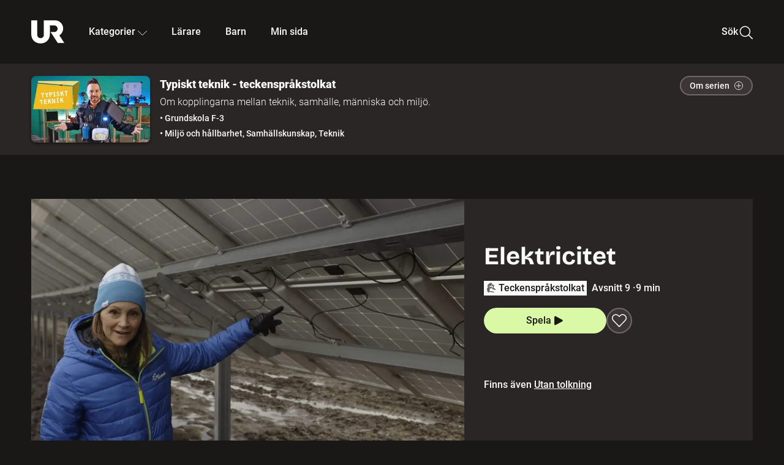

--- FILE ---
content_type: text/html; charset=utf-8
request_url: https://embed.ur.se/program/219783-typiskt-teknik-teckensprakstolkat-elektricitet
body_size: 18894
content:
<!DOCTYPE html><html lang="sv"><head><link rel="preload" href="/fonts/Roboto-300.woff2" as="font" crossorigin="" data-next-head=""/><link rel="preload" href="/fonts/Roboto-500.woff2" as="font" crossorigin="" data-next-head=""/><link rel="preload" href="/fonts/Roboto-900.woff2" as="font" crossorigin="" data-next-head=""/><link rel="icon" href="/favicon.ico" data-next-head=""/><meta charSet="utf-8" data-next-head=""/><meta name="viewport" content="width=device-width, initial-scale=1.0, user-scalable=yes" data-next-head=""/><meta name="format-detection" content="telephone=no" data-next-head=""/><link rel="icon" sizes="192x192" href="/touch-icons/touch-icon-192x192.png" data-next-head=""/><link rel="apple-touch-icon" sizes="192x192" href="/touch-icons/touch-icon-192x192.png" data-next-head=""/><link rel="apple-touch-icon" sizes="180x180" href="/touch-icons/touch-icon-180x180.png" data-next-head=""/><link rel="apple-touch-icon" sizes="152x152" href="/touch-icons/touch-icon-152x152.png" data-next-head=""/><link rel="apple-touch-icon" sizes="144x144" href="/touch-icons/touch-icon-144x144.png" data-next-head=""/><link rel="apple-touch-icon" sizes="120x120" href="/touch-icons/touch-icon-120x120.png" data-next-head=""/><link rel="apple-touch-icon" sizes="114x114" href="/touch-icons/touch-icon-114x114.png" data-next-head=""/><link rel="apple-touch-icon" sizes="76x76" href="/touch-icons/touch-icon-76x76.png" data-next-head=""/><link rel="apple-touch-icon" sizes="72x72" href="/touch-icons/touch-icon-72x72.png" data-next-head=""/><link rel="shortcut icon" href="/favicon.ico" data-next-head=""/><link rel="manifest" href="/manifest.json" data-next-head=""/><title data-next-head="">Typiskt teknik - teckenspråkstolkat: Elektricitet | UR Play</title><meta name="description" content="Tänk på allt i vårt moderna samhälle som är beroende av elektricitet. Tack vare att vi en gång lärde oss att kontrollera elektriciteten med hjälp av teknik har vi numera tillgång till den dygnet runt." data-next-head=""/><link rel="canonical" href="https://urplay.se/program/217808-typiskt-teknik-elektricitet" data-next-head=""/><meta property="og:title" content="Typiskt teknik - teckenspråkstolkat: Elektricitet | UR Play" data-next-head=""/><meta property="og:locale" content="sv_SE" data-next-head=""/><meta property="og:site_name" content="urplay.se" data-next-head=""/><meta property="og:image" content="https://some-assets.ur.se/some/urplay/219783/hd.jpg" data-next-head=""/><meta property="og:url" content="https://urplay.se/program/219783-typiskt-teknik-teckensprakstolkat-elektricitet" data-next-head=""/><meta property="og:description" content="Tänk på allt i vårt moderna samhälle som är beroende av elektricitet. Tack vare att vi en gång lärde oss att kontrollera elektriciteten med hjälp av teknik har vi numera tillgång till den dygnet runt." data-next-head=""/><link rel="preload" as="image" imageSrcSet="/_next/image?url=https%3A%2F%2Fassets.ur.se%2Fid%2F219783%2Fimages%2F1_xl.jpg&amp;w=128&amp;q=75 128w, /_next/image?url=https%3A%2F%2Fassets.ur.se%2Fid%2F219783%2Fimages%2F1_xl.jpg&amp;w=256&amp;q=75 256w, /_next/image?url=https%3A%2F%2Fassets.ur.se%2Fid%2F219783%2Fimages%2F1_xl.jpg&amp;w=384&amp;q=75 384w, /_next/image?url=https%3A%2F%2Fassets.ur.se%2Fid%2F219783%2Fimages%2F1_xl.jpg&amp;w=640&amp;q=75 640w, /_next/image?url=https%3A%2F%2Fassets.ur.se%2Fid%2F219783%2Fimages%2F1_xl.jpg&amp;w=768&amp;q=75 768w, /_next/image?url=https%3A%2F%2Fassets.ur.se%2Fid%2F219783%2Fimages%2F1_xl.jpg&amp;w=1201&amp;q=75 1201w, /_next/image?url=https%3A%2F%2Fassets.ur.se%2Fid%2F219783%2Fimages%2F1_xl.jpg&amp;w=1441&amp;q=75 1441w, /_next/image?url=https%3A%2F%2Fassets.ur.se%2Fid%2F219783%2Fimages%2F1_xl.jpg&amp;w=1601&amp;q=75 1601w" imageSizes="(min-width: 1600px) 1216px, (min-width: 1201px) calc(100vw - 16vw), 100vw" data-next-head=""/><script id="cookiebot-google-consent-mode" data-cookieconsent="ignore" data-nscript="beforeInteractive">
              window.dataLayer = window.dataLayer || [];
              function gtag() {
                  dataLayer.push(arguments);
              }
              gtag('consent', 'default', {
                  'ad_personalization': 'denied',
                  'ad_storage': 'denied',
                  'ad_user_data': 'denied',
                  'analytics_storage': 'denied',
                  'functionality_storage': 'denied',
                  'personalization_storage': 'denied',
                  'security_storage': 'granted',
                  'wait_for_update': 500,
              });
              gtag("set", "ads_data_redaction", true);
              gtag("set", "url_passthrough", false);
          </script><link rel="preload" href="/_next/static/chunks/7076bda25b28cdb3.css" as="style"/><link rel="stylesheet" href="/_next/static/chunks/7076bda25b28cdb3.css" data-n-g=""/><link rel="preload" href="/_next/static/chunks/8ba995117cd39e53.css" as="style"/><link rel="stylesheet" href="/_next/static/chunks/8ba995117cd39e53.css" data-n-p=""/><link rel="preload" href="/_next/static/chunks/d77254097e403903.css" as="style"/><link rel="stylesheet" href="/_next/static/chunks/d77254097e403903.css" data-n-p=""/><link rel="preload" href="/_next/static/chunks/6a1d627e8838146f.css" as="style"/><link rel="stylesheet" href="/_next/static/chunks/6a1d627e8838146f.css" data-n-p=""/><noscript data-n-css=""></noscript><script id="Cookiebot" src="https://consent.cookiebot.com/uc.js" data-cbid="60f149ef-77bc-47f4-90c1-a55c6b64370d" type="text/javascript" defer="" data-nscript="beforeInteractive"></script><script src="/_next/static/chunks/06c84a502ab9d3a6.js" defer=""></script><script src="/_next/static/chunks/b380abb205c1896b.js" defer=""></script><script src="/_next/static/chunks/fd090f91ffbf2c6f.js" defer=""></script><script src="/_next/static/chunks/44782f074879ae1a.js" defer=""></script><script src="/_next/static/chunks/b50dd62bc0b2aabb.js" defer=""></script><script src="/_next/static/chunks/ecaa78903e1eaa47.js" defer=""></script><script src="/_next/static/chunks/706f4a91dbda12c5.js" defer=""></script><script src="/_next/static/chunks/2dcf2b82d1abe3ca.js" defer=""></script><script src="/_next/static/chunks/turbopack-4fa6a9079b815717.js" defer=""></script><script src="/_next/static/chunks/cfd4511bdc25f8bd.js" defer=""></script><script src="/_next/static/chunks/977ae3c40d192485.js" defer=""></script><script src="/_next/static/chunks/b79c01ad360c2b27.js" defer=""></script><script src="/_next/static/chunks/89bd07bb96e7e805.js" defer=""></script><script src="/_next/static/chunks/6e2be0a6cc05dde2.js" defer=""></script><script src="/_next/static/chunks/747b0afadc29f853.js" defer=""></script><script src="/_next/static/chunks/39a7c0f53eb0d16b.js" defer=""></script><script src="/_next/static/chunks/a3b42c400f541bae.js" defer=""></script><script src="/_next/static/chunks/18de73f3f3a794ff.js" defer=""></script><script src="/_next/static/chunks/turbopack-21895aa7adcff0dd.js" defer=""></script><script src="/_next/static/28c7nCYd_ki2HcCZP3Fet/_ssgManifest.js" defer=""></script><script src="/_next/static/28c7nCYd_ki2HcCZP3Fet/_buildManifest.js" defer=""></script><meta name="sentry-trace" content="abc7e1e59caf40512e3dae3258ca7bd4-46cdc30a1fd69ef0-0"/><meta name="baggage" content="sentry-environment=production,sentry-public_key=ef851232e4a5b9cdde2454c5acff091c,sentry-trace_id=abc7e1e59caf40512e3dae3258ca7bd4,sentry-sampled=false,sentry-sample_rand=0.5226418912574602,sentry-sample_rate=0.01"/></head><body><div id="__next"><div class="Layout-module__fmZ1UG__mainBackground"><header class=""><div class="SiteHeader-module__gsr0IW__siteHeader"><div class="SiteHeader-module__gsr0IW__wrapper"><button id="resetFocus" tabindex="-1" aria-hidden="true" class="SiteHeader-module__gsr0IW__resetFocusButton"></button><a class="SiteHeader-module__gsr0IW__accessibilityLinks" href="#huvudinnehall">Till huvudinnehåll</a><div class="SiteHeader-module__gsr0IW__menuContainer SiteHeader-module__gsr0IW__hideMenu"><nav aria-label="Huvudmeny" class="PrimaryNavigation-module__g0Mera__navigation" tabindex="-1"><ul class="menu PrimaryNavigation-module__g0Mera__menuWrapper"><li class="PrimaryNavigation-module__g0Mera__logoItem"><div class="PrimaryNavigation-module__g0Mera__mobileCloseButtonContainer"><button class="PrimaryNavigation-module__g0Mera__mobileCloseButton" aria-label="Stäng huvudmeny" aria-controls="Huvudmeny" aria-expanded="false"><svg xmlns="http://www.w3.org/2000/svg" width="24" height="24" viewBox="0 0 24 24" aria-hidden="true" focusable="false" class="PrimaryNavigation-module__g0Mera__closeIcon"><path fill="none" fill-rule="evenodd" stroke="#110737" stroke-linecap="round" stroke-linejoin="round" stroke-width="1.5" d="m4.5 19.5 15-15m-15 0 15 15"></path></svg></button></div><a class="PrimaryNavigation-module__g0Mera__logoLink" data-trk-primary-navigation="Logo" href="/"><svg xmlns="http://www.w3.org/2000/svg" width="200" height="200" viewBox="0 0 200 200" class="PrimaryNavigation-module__g0Mera__logo" focusable="false" role="img" aria-label="UR Play"><path fill="#FFF" fill-rule="evenodd" d="M169.92 125.104c13.91-8.81 23.22-24.207 23.019-41.648C193.253 56.257 170.449 34 143.115 34H76.347v87.325c0 12.838-8.964 20.61-20.02 20.61-11.058 0-20.022-7.772-20.022-20.61V34H0v82.572C0 153.03 25.218 174 56.326 174c31.109 0 56.325-20.97 56.325-57.428V64.85h26.147c10.995 0 20.3 8.564 20.625 19.5.336 11.364-8.852 20.713-20.197 20.713H117.4l43.065 66.312H200z"></path></svg></a></li><li class="PrimaryNavigation-module__g0Mera__navItem PrimaryNavigation-module__g0Mera__categoriesNavItemDesktop"><button aria-expanded="false" data-trk-primary-navigation-kategorier="closed" class="NavDropdown-module__Tj6GOG__navButton" data-trk-primary-navigation="Kategorier" type="button">Kategorier<svg xmlns="http://www.w3.org/2000/svg" width="24" height="24" viewBox="0 0 24 24" aria-hidden="true" class="NavDropdown-module__Tj6GOG__caret Caret-module__Bw2tFq__down" focusable="false"><path fill="none" stroke="#110737" stroke-linecap="round" stroke-linejoin="round" stroke-width="1.5" d="M23.25 16.689 12.53 5.97a.75.75 0 0 0-1.06 0L.75 16.689"></path></svg></button><div class="NavDropdown-module__Tj6GOG__navMenu"><div aria-hidden="true" class="CategoriesMenu-module__nuJBlW__backdrop CategoriesMenu-module__nuJBlW__noBackdrop"></div><div class="CategoriesMenu-module__nuJBlW__categoriesMenu"><div class="CategoriesMenu-module__nuJBlW__topRow"><a tabindex="0" class="Button-module__s3b5nq__button Button-module__s3b5nq__secondaryButton Button-module__s3b5nq__linkButton Button-module__s3b5nq__smallButton Button-module__s3b5nq__chipButton" href="/bladdra/alla-kategorier">Alla kategorier</a><a tabindex="0" class="Button-module__s3b5nq__button Button-module__s3b5nq__secondaryButton Button-module__s3b5nq__linkButton Button-module__s3b5nq__smallButton Button-module__s3b5nq__chipButton" href="/bladdra/alla-program">Program A till Ö</a></div><ul class="CategoriesMenu-module__nuJBlW__highlightedCategories"><li class="NavigationListItem-module__T6YIQq__item CategoriesMenu-module__nuJBlW__categoryItem"><div class="NavigationListItem-module__T6YIQq__imageOverlay"></div><img alt="" loading="lazy" width="640" height="360" decoding="async" data-nimg="1" class="NavigationListItem-module__T6YIQq__categoryImage" style="color:transparent" sizes="(min-width: 1600px) calc(1216px * .24), (min-width: 1201px) calc((100vw - 16vw) * .24), (min-width: 768px) 24vw, (min-width: 640px) 48vw, 38vw" srcSet="/_next/image?url=https%3A%2F%2Fur.imagevault.app%2Fpublishedmedia%2F9m6olbh6d9ei2kyj2kmu%2Fsyntolkatny.png&amp;w=128&amp;q=75 128w, /_next/image?url=https%3A%2F%2Fur.imagevault.app%2Fpublishedmedia%2F9m6olbh6d9ei2kyj2kmu%2Fsyntolkatny.png&amp;w=256&amp;q=75 256w, /_next/image?url=https%3A%2F%2Fur.imagevault.app%2Fpublishedmedia%2F9m6olbh6d9ei2kyj2kmu%2Fsyntolkatny.png&amp;w=384&amp;q=75 384w, /_next/image?url=https%3A%2F%2Fur.imagevault.app%2Fpublishedmedia%2F9m6olbh6d9ei2kyj2kmu%2Fsyntolkatny.png&amp;w=640&amp;q=75 640w, /_next/image?url=https%3A%2F%2Fur.imagevault.app%2Fpublishedmedia%2F9m6olbh6d9ei2kyj2kmu%2Fsyntolkatny.png&amp;w=768&amp;q=75 768w, /_next/image?url=https%3A%2F%2Fur.imagevault.app%2Fpublishedmedia%2F9m6olbh6d9ei2kyj2kmu%2Fsyntolkatny.png&amp;w=1201&amp;q=75 1201w, /_next/image?url=https%3A%2F%2Fur.imagevault.app%2Fpublishedmedia%2F9m6olbh6d9ei2kyj2kmu%2Fsyntolkatny.png&amp;w=1441&amp;q=75 1441w, /_next/image?url=https%3A%2F%2Fur.imagevault.app%2Fpublishedmedia%2F9m6olbh6d9ei2kyj2kmu%2Fsyntolkatny.png&amp;w=1601&amp;q=75 1601w" src="/_next/image?url=https%3A%2F%2Fur.imagevault.app%2Fpublishedmedia%2F9m6olbh6d9ei2kyj2kmu%2Fsyntolkatny.png&amp;w=1601&amp;q=75"/><a class="NavigationListItem-module__T6YIQq__categoryLink" data-trk-categories-menu="Syntolkat" href="/bladdra/syntolkat"><span class="NavigationListItem-module__T6YIQq__linkText">Syntolkat</span></a><div class="NavigationListItem-module__T6YIQq__gradient"></div></li><li class="NavigationListItem-module__T6YIQq__item CategoriesMenu-module__nuJBlW__categoryItem"><div class="NavigationListItem-module__T6YIQq__imageOverlay"></div><img alt="" loading="lazy" width="640" height="360" decoding="async" data-nimg="1" class="NavigationListItem-module__T6YIQq__categoryImage" style="color:transparent" sizes="(min-width: 1600px) calc(1216px * .24), (min-width: 1201px) calc((100vw - 16vw) * .24), (min-width: 768px) 24vw, (min-width: 640px) 48vw, 38vw" srcSet="/_next/image?url=https%3A%2F%2Fur.imagevault.app%2Fpublishedmedia%2Frhqa3paguquththzuoa4%2Fdokumenta-rny.png&amp;w=128&amp;q=75 128w, /_next/image?url=https%3A%2F%2Fur.imagevault.app%2Fpublishedmedia%2Frhqa3paguquththzuoa4%2Fdokumenta-rny.png&amp;w=256&amp;q=75 256w, /_next/image?url=https%3A%2F%2Fur.imagevault.app%2Fpublishedmedia%2Frhqa3paguquththzuoa4%2Fdokumenta-rny.png&amp;w=384&amp;q=75 384w, /_next/image?url=https%3A%2F%2Fur.imagevault.app%2Fpublishedmedia%2Frhqa3paguquththzuoa4%2Fdokumenta-rny.png&amp;w=640&amp;q=75 640w, /_next/image?url=https%3A%2F%2Fur.imagevault.app%2Fpublishedmedia%2Frhqa3paguquththzuoa4%2Fdokumenta-rny.png&amp;w=768&amp;q=75 768w, /_next/image?url=https%3A%2F%2Fur.imagevault.app%2Fpublishedmedia%2Frhqa3paguquththzuoa4%2Fdokumenta-rny.png&amp;w=1201&amp;q=75 1201w, /_next/image?url=https%3A%2F%2Fur.imagevault.app%2Fpublishedmedia%2Frhqa3paguquththzuoa4%2Fdokumenta-rny.png&amp;w=1441&amp;q=75 1441w, /_next/image?url=https%3A%2F%2Fur.imagevault.app%2Fpublishedmedia%2Frhqa3paguquththzuoa4%2Fdokumenta-rny.png&amp;w=1601&amp;q=75 1601w" src="/_next/image?url=https%3A%2F%2Fur.imagevault.app%2Fpublishedmedia%2Frhqa3paguquththzuoa4%2Fdokumenta-rny.png&amp;w=1601&amp;q=75"/><a class="NavigationListItem-module__T6YIQq__categoryLink" data-trk-categories-menu="Dokumentär" href="/bladdra/dokumentar"><span class="NavigationListItem-module__T6YIQq__linkText">Dokumentär</span></a><div class="NavigationListItem-module__T6YIQq__gradient"></div></li><li class="NavigationListItem-module__T6YIQq__item CategoriesMenu-module__nuJBlW__categoryItem"><div class="NavigationListItem-module__T6YIQq__imageOverlay"></div><img alt="" loading="lazy" width="640" height="360" decoding="async" data-nimg="1" class="NavigationListItem-module__T6YIQq__categoryImage" style="color:transparent" sizes="(min-width: 1600px) calc(1216px * .24), (min-width: 1201px) calc((100vw - 16vw) * .24), (min-width: 768px) 24vw, (min-width: 640px) 48vw, 38vw" srcSet="/_next/image?url=https%3A%2F%2Fur.imagevault.app%2Fpublishedmedia%2Fash3p5xkwl2oxew6vpk0%2FKortfilm_kategori.png&amp;w=128&amp;q=75 128w, /_next/image?url=https%3A%2F%2Fur.imagevault.app%2Fpublishedmedia%2Fash3p5xkwl2oxew6vpk0%2FKortfilm_kategori.png&amp;w=256&amp;q=75 256w, /_next/image?url=https%3A%2F%2Fur.imagevault.app%2Fpublishedmedia%2Fash3p5xkwl2oxew6vpk0%2FKortfilm_kategori.png&amp;w=384&amp;q=75 384w, /_next/image?url=https%3A%2F%2Fur.imagevault.app%2Fpublishedmedia%2Fash3p5xkwl2oxew6vpk0%2FKortfilm_kategori.png&amp;w=640&amp;q=75 640w, /_next/image?url=https%3A%2F%2Fur.imagevault.app%2Fpublishedmedia%2Fash3p5xkwl2oxew6vpk0%2FKortfilm_kategori.png&amp;w=768&amp;q=75 768w, /_next/image?url=https%3A%2F%2Fur.imagevault.app%2Fpublishedmedia%2Fash3p5xkwl2oxew6vpk0%2FKortfilm_kategori.png&amp;w=1201&amp;q=75 1201w, /_next/image?url=https%3A%2F%2Fur.imagevault.app%2Fpublishedmedia%2Fash3p5xkwl2oxew6vpk0%2FKortfilm_kategori.png&amp;w=1441&amp;q=75 1441w, /_next/image?url=https%3A%2F%2Fur.imagevault.app%2Fpublishedmedia%2Fash3p5xkwl2oxew6vpk0%2FKortfilm_kategori.png&amp;w=1601&amp;q=75 1601w" src="/_next/image?url=https%3A%2F%2Fur.imagevault.app%2Fpublishedmedia%2Fash3p5xkwl2oxew6vpk0%2FKortfilm_kategori.png&amp;w=1601&amp;q=75"/><a class="NavigationListItem-module__T6YIQq__categoryLink" data-trk-categories-menu="Kortfilm" href="/bladdra/kortfilm"><span class="NavigationListItem-module__T6YIQq__linkText">Kortfilm</span></a><div class="NavigationListItem-module__T6YIQq__gradient"></div></li><li class="NavigationListItem-module__T6YIQq__item CategoriesMenu-module__nuJBlW__categoryItem"><div class="NavigationListItem-module__T6YIQq__imageOverlay"></div><img alt="" loading="lazy" width="640" height="360" decoding="async" data-nimg="1" class="NavigationListItem-module__T6YIQq__categoryImage" style="color:transparent" sizes="(min-width: 1600px) calc(1216px * .24), (min-width: 1201px) calc((100vw - 16vw) * .24), (min-width: 768px) 24vw, (min-width: 640px) 48vw, 38vw" srcSet="/_next/image?url=https%3A%2F%2Fur.imagevault.app%2Fpublishedmedia%2F83s66kbxiipc46zanxcf%2Fdramany.png&amp;w=128&amp;q=75 128w, /_next/image?url=https%3A%2F%2Fur.imagevault.app%2Fpublishedmedia%2F83s66kbxiipc46zanxcf%2Fdramany.png&amp;w=256&amp;q=75 256w, /_next/image?url=https%3A%2F%2Fur.imagevault.app%2Fpublishedmedia%2F83s66kbxiipc46zanxcf%2Fdramany.png&amp;w=384&amp;q=75 384w, /_next/image?url=https%3A%2F%2Fur.imagevault.app%2Fpublishedmedia%2F83s66kbxiipc46zanxcf%2Fdramany.png&amp;w=640&amp;q=75 640w, /_next/image?url=https%3A%2F%2Fur.imagevault.app%2Fpublishedmedia%2F83s66kbxiipc46zanxcf%2Fdramany.png&amp;w=768&amp;q=75 768w, /_next/image?url=https%3A%2F%2Fur.imagevault.app%2Fpublishedmedia%2F83s66kbxiipc46zanxcf%2Fdramany.png&amp;w=1201&amp;q=75 1201w, /_next/image?url=https%3A%2F%2Fur.imagevault.app%2Fpublishedmedia%2F83s66kbxiipc46zanxcf%2Fdramany.png&amp;w=1441&amp;q=75 1441w, /_next/image?url=https%3A%2F%2Fur.imagevault.app%2Fpublishedmedia%2F83s66kbxiipc46zanxcf%2Fdramany.png&amp;w=1601&amp;q=75 1601w" src="/_next/image?url=https%3A%2F%2Fur.imagevault.app%2Fpublishedmedia%2F83s66kbxiipc46zanxcf%2Fdramany.png&amp;w=1601&amp;q=75"/><a class="NavigationListItem-module__T6YIQq__categoryLink" data-trk-categories-menu="Drama" href="/bladdra/drama"><span class="NavigationListItem-module__T6YIQq__linkText">Drama</span></a><div class="NavigationListItem-module__T6YIQq__gradient"></div></li><li class="NavigationListItem-module__T6YIQq__item CategoriesMenu-module__nuJBlW__categoryItem"><div class="NavigationListItem-module__T6YIQq__imageOverlay"></div><img alt="" loading="lazy" width="640" height="360" decoding="async" data-nimg="1" class="NavigationListItem-module__T6YIQq__categoryImage" style="color:transparent" sizes="(min-width: 1600px) calc(1216px * .24), (min-width: 1201px) calc((100vw - 16vw) * .24), (min-width: 768px) 24vw, (min-width: 640px) 48vw, 38vw" srcSet="/_next/image?url=https%3A%2F%2Fur.imagevault.app%2Fpublishedmedia%2Ft3a3nq9md6wi29ksvh3d%2Ffo-rela-sningarny.png&amp;w=128&amp;q=75 128w, /_next/image?url=https%3A%2F%2Fur.imagevault.app%2Fpublishedmedia%2Ft3a3nq9md6wi29ksvh3d%2Ffo-rela-sningarny.png&amp;w=256&amp;q=75 256w, /_next/image?url=https%3A%2F%2Fur.imagevault.app%2Fpublishedmedia%2Ft3a3nq9md6wi29ksvh3d%2Ffo-rela-sningarny.png&amp;w=384&amp;q=75 384w, /_next/image?url=https%3A%2F%2Fur.imagevault.app%2Fpublishedmedia%2Ft3a3nq9md6wi29ksvh3d%2Ffo-rela-sningarny.png&amp;w=640&amp;q=75 640w, /_next/image?url=https%3A%2F%2Fur.imagevault.app%2Fpublishedmedia%2Ft3a3nq9md6wi29ksvh3d%2Ffo-rela-sningarny.png&amp;w=768&amp;q=75 768w, /_next/image?url=https%3A%2F%2Fur.imagevault.app%2Fpublishedmedia%2Ft3a3nq9md6wi29ksvh3d%2Ffo-rela-sningarny.png&amp;w=1201&amp;q=75 1201w, /_next/image?url=https%3A%2F%2Fur.imagevault.app%2Fpublishedmedia%2Ft3a3nq9md6wi29ksvh3d%2Ffo-rela-sningarny.png&amp;w=1441&amp;q=75 1441w, /_next/image?url=https%3A%2F%2Fur.imagevault.app%2Fpublishedmedia%2Ft3a3nq9md6wi29ksvh3d%2Ffo-rela-sningarny.png&amp;w=1601&amp;q=75 1601w" src="/_next/image?url=https%3A%2F%2Fur.imagevault.app%2Fpublishedmedia%2Ft3a3nq9md6wi29ksvh3d%2Ffo-rela-sningarny.png&amp;w=1601&amp;q=75"/><a class="NavigationListItem-module__T6YIQq__categoryLink" data-trk-categories-menu="Föreläsningar" href="/bladdra/forelasningar"><span class="NavigationListItem-module__T6YIQq__linkText">Föreläsningar</span></a><div class="NavigationListItem-module__T6YIQq__gradient"></div></li><li class="NavigationListItem-module__T6YIQq__item CategoriesMenu-module__nuJBlW__categoryItem"><div class="NavigationListItem-module__T6YIQq__imageOverlay"></div><img alt="" loading="lazy" width="640" height="360" decoding="async" data-nimg="1" class="NavigationListItem-module__T6YIQq__categoryImage" style="color:transparent" sizes="(min-width: 1600px) calc(1216px * .24), (min-width: 1201px) calc((100vw - 16vw) * .24), (min-width: 768px) 24vw, (min-width: 640px) 48vw, 38vw" srcSet="/_next/image?url=https%3A%2F%2Fur.imagevault.app%2Fpublishedmedia%2Fche5jfu3y04eyx5x9jwm%2Fvetenskap.png&amp;w=128&amp;q=75 128w, /_next/image?url=https%3A%2F%2Fur.imagevault.app%2Fpublishedmedia%2Fche5jfu3y04eyx5x9jwm%2Fvetenskap.png&amp;w=256&amp;q=75 256w, /_next/image?url=https%3A%2F%2Fur.imagevault.app%2Fpublishedmedia%2Fche5jfu3y04eyx5x9jwm%2Fvetenskap.png&amp;w=384&amp;q=75 384w, /_next/image?url=https%3A%2F%2Fur.imagevault.app%2Fpublishedmedia%2Fche5jfu3y04eyx5x9jwm%2Fvetenskap.png&amp;w=640&amp;q=75 640w, /_next/image?url=https%3A%2F%2Fur.imagevault.app%2Fpublishedmedia%2Fche5jfu3y04eyx5x9jwm%2Fvetenskap.png&amp;w=768&amp;q=75 768w, /_next/image?url=https%3A%2F%2Fur.imagevault.app%2Fpublishedmedia%2Fche5jfu3y04eyx5x9jwm%2Fvetenskap.png&amp;w=1201&amp;q=75 1201w, /_next/image?url=https%3A%2F%2Fur.imagevault.app%2Fpublishedmedia%2Fche5jfu3y04eyx5x9jwm%2Fvetenskap.png&amp;w=1441&amp;q=75 1441w, /_next/image?url=https%3A%2F%2Fur.imagevault.app%2Fpublishedmedia%2Fche5jfu3y04eyx5x9jwm%2Fvetenskap.png&amp;w=1601&amp;q=75 1601w" src="/_next/image?url=https%3A%2F%2Fur.imagevault.app%2Fpublishedmedia%2Fche5jfu3y04eyx5x9jwm%2Fvetenskap.png&amp;w=1601&amp;q=75"/><a class="NavigationListItem-module__T6YIQq__categoryLink" data-trk-categories-menu="Vetenskap &amp; teknik" href="/bladdra/vetenskap"><span class="NavigationListItem-module__T6YIQq__linkText">Vetenskap &amp; teknik</span></a><div class="NavigationListItem-module__T6YIQq__gradient"></div></li><li class="NavigationListItem-module__T6YIQq__item CategoriesMenu-module__nuJBlW__categoryItem"><div class="NavigationListItem-module__T6YIQq__imageOverlay"></div><img alt="" loading="lazy" width="640" height="360" decoding="async" data-nimg="1" class="NavigationListItem-module__T6YIQq__categoryImage" style="color:transparent" sizes="(min-width: 1600px) calc(1216px * .24), (min-width: 1201px) calc((100vw - 16vw) * .24), (min-width: 768px) 24vw, (min-width: 640px) 48vw, 38vw" srcSet="/_next/image?url=https%3A%2F%2Fur.imagevault.app%2Fpublishedmedia%2Fx9un8m0h5shqn4bds1ig%2FPoddar_kategori.png&amp;w=128&amp;q=75 128w, /_next/image?url=https%3A%2F%2Fur.imagevault.app%2Fpublishedmedia%2Fx9un8m0h5shqn4bds1ig%2FPoddar_kategori.png&amp;w=256&amp;q=75 256w, /_next/image?url=https%3A%2F%2Fur.imagevault.app%2Fpublishedmedia%2Fx9un8m0h5shqn4bds1ig%2FPoddar_kategori.png&amp;w=384&amp;q=75 384w, /_next/image?url=https%3A%2F%2Fur.imagevault.app%2Fpublishedmedia%2Fx9un8m0h5shqn4bds1ig%2FPoddar_kategori.png&amp;w=640&amp;q=75 640w, /_next/image?url=https%3A%2F%2Fur.imagevault.app%2Fpublishedmedia%2Fx9un8m0h5shqn4bds1ig%2FPoddar_kategori.png&amp;w=768&amp;q=75 768w, /_next/image?url=https%3A%2F%2Fur.imagevault.app%2Fpublishedmedia%2Fx9un8m0h5shqn4bds1ig%2FPoddar_kategori.png&amp;w=1201&amp;q=75 1201w, /_next/image?url=https%3A%2F%2Fur.imagevault.app%2Fpublishedmedia%2Fx9un8m0h5shqn4bds1ig%2FPoddar_kategori.png&amp;w=1441&amp;q=75 1441w, /_next/image?url=https%3A%2F%2Fur.imagevault.app%2Fpublishedmedia%2Fx9un8m0h5shqn4bds1ig%2FPoddar_kategori.png&amp;w=1601&amp;q=75 1601w" src="/_next/image?url=https%3A%2F%2Fur.imagevault.app%2Fpublishedmedia%2Fx9un8m0h5shqn4bds1ig%2FPoddar_kategori.png&amp;w=1601&amp;q=75"/><a class="NavigationListItem-module__T6YIQq__categoryLink" data-trk-categories-menu="Poddar" href="/bladdra/poddar"><span class="NavigationListItem-module__T6YIQq__linkText">Poddar</span></a><div class="NavigationListItem-module__T6YIQq__gradient"></div></li><li class="NavigationListItem-module__T6YIQq__item CategoriesMenu-module__nuJBlW__categoryItem"><div class="NavigationListItem-module__T6YIQq__imageOverlay"></div><img alt="" loading="lazy" width="640" height="360" decoding="async" data-nimg="1" class="NavigationListItem-module__T6YIQq__categoryImage" style="color:transparent" sizes="(min-width: 1600px) calc(1216px * .24), (min-width: 1201px) calc((100vw - 16vw) * .24), (min-width: 768px) 24vw, (min-width: 640px) 48vw, 38vw" srcSet="/_next/image?url=https%3A%2F%2Fur.imagevault.app%2Fpublishedmedia%2Ftimhztx0qp288dcg6p04%2Fteckenspra-k3.png&amp;w=128&amp;q=75 128w, /_next/image?url=https%3A%2F%2Fur.imagevault.app%2Fpublishedmedia%2Ftimhztx0qp288dcg6p04%2Fteckenspra-k3.png&amp;w=256&amp;q=75 256w, /_next/image?url=https%3A%2F%2Fur.imagevault.app%2Fpublishedmedia%2Ftimhztx0qp288dcg6p04%2Fteckenspra-k3.png&amp;w=384&amp;q=75 384w, /_next/image?url=https%3A%2F%2Fur.imagevault.app%2Fpublishedmedia%2Ftimhztx0qp288dcg6p04%2Fteckenspra-k3.png&amp;w=640&amp;q=75 640w, /_next/image?url=https%3A%2F%2Fur.imagevault.app%2Fpublishedmedia%2Ftimhztx0qp288dcg6p04%2Fteckenspra-k3.png&amp;w=768&amp;q=75 768w, /_next/image?url=https%3A%2F%2Fur.imagevault.app%2Fpublishedmedia%2Ftimhztx0qp288dcg6p04%2Fteckenspra-k3.png&amp;w=1201&amp;q=75 1201w, /_next/image?url=https%3A%2F%2Fur.imagevault.app%2Fpublishedmedia%2Ftimhztx0qp288dcg6p04%2Fteckenspra-k3.png&amp;w=1441&amp;q=75 1441w, /_next/image?url=https%3A%2F%2Fur.imagevault.app%2Fpublishedmedia%2Ftimhztx0qp288dcg6p04%2Fteckenspra-k3.png&amp;w=1601&amp;q=75 1601w" src="/_next/image?url=https%3A%2F%2Fur.imagevault.app%2Fpublishedmedia%2Ftimhztx0qp288dcg6p04%2Fteckenspra-k3.png&amp;w=1601&amp;q=75"/><a class="NavigationListItem-module__T6YIQq__categoryLink" data-trk-categories-menu="Svenskt teckenspråk" href="/bladdra/svenskt-teckensprak"><span class="NavigationListItem-module__T6YIQq__linkText">Svenskt teckenspråk</span></a><div class="NavigationListItem-module__T6YIQq__gradient"></div></li></ul><div><span class="CategoriesMenu-module__nuJBlW__headingMinorityLanguages">Nationella minoriteter</span><ul class="CategoriesMenu-module__nuJBlW__minorityLanguages"><li class="NavigationListItem-module__T6YIQq__item CategoriesMenu-module__nuJBlW__minorityLanguagesItem"><div class="NavigationListItem-module__T6YIQq__imageOverlay"></div><img alt="" loading="lazy" width="640" height="360" decoding="async" data-nimg="1" class="NavigationListItem-module__T6YIQq__categoryImage" style="color:transparent" sizes="(min-width: 1600px) calc(1216px * .24), (min-width: 1201px) calc((100vw - 16vw) * .24), (min-width: 768px) 24vw, (min-width: 640px) 48vw, 38vw" srcSet="/_next/image?url=https%3A%2F%2Fur.imagevault.app%2Fpublishedmedia%2Fgklph3j35xmoo3pfe33m%2FFinska.png&amp;w=128&amp;q=75 128w, /_next/image?url=https%3A%2F%2Fur.imagevault.app%2Fpublishedmedia%2Fgklph3j35xmoo3pfe33m%2FFinska.png&amp;w=256&amp;q=75 256w, /_next/image?url=https%3A%2F%2Fur.imagevault.app%2Fpublishedmedia%2Fgklph3j35xmoo3pfe33m%2FFinska.png&amp;w=384&amp;q=75 384w, /_next/image?url=https%3A%2F%2Fur.imagevault.app%2Fpublishedmedia%2Fgklph3j35xmoo3pfe33m%2FFinska.png&amp;w=640&amp;q=75 640w, /_next/image?url=https%3A%2F%2Fur.imagevault.app%2Fpublishedmedia%2Fgklph3j35xmoo3pfe33m%2FFinska.png&amp;w=768&amp;q=75 768w, /_next/image?url=https%3A%2F%2Fur.imagevault.app%2Fpublishedmedia%2Fgklph3j35xmoo3pfe33m%2FFinska.png&amp;w=1201&amp;q=75 1201w, /_next/image?url=https%3A%2F%2Fur.imagevault.app%2Fpublishedmedia%2Fgklph3j35xmoo3pfe33m%2FFinska.png&amp;w=1441&amp;q=75 1441w, /_next/image?url=https%3A%2F%2Fur.imagevault.app%2Fpublishedmedia%2Fgklph3j35xmoo3pfe33m%2FFinska.png&amp;w=1601&amp;q=75 1601w" src="/_next/image?url=https%3A%2F%2Fur.imagevault.app%2Fpublishedmedia%2Fgklph3j35xmoo3pfe33m%2FFinska.png&amp;w=1601&amp;q=75"/><a class="NavigationListItem-module__T6YIQq__categoryLink" data-trk-categories-menu="Finska" href="/bladdra/finska"><span class="NavigationListItem-module__T6YIQq__linkText">Finska</span></a><div class="NavigationListItem-module__T6YIQq__gradient"></div></li><li class="NavigationListItem-module__T6YIQq__item CategoriesMenu-module__nuJBlW__minorityLanguagesItem"><div class="NavigationListItem-module__T6YIQq__imageOverlay"></div><img alt="" loading="lazy" width="640" height="360" decoding="async" data-nimg="1" class="NavigationListItem-module__T6YIQq__categoryImage" style="color:transparent" sizes="(min-width: 1600px) calc(1216px * .24), (min-width: 1201px) calc((100vw - 16vw) * .24), (min-width: 768px) 24vw, (min-width: 640px) 48vw, 38vw" srcSet="/_next/image?url=https%3A%2F%2Fur.imagevault.app%2Fpublishedmedia%2Fymydi91ihy6x98yto9ev%2FJiddisch.png&amp;w=128&amp;q=75 128w, /_next/image?url=https%3A%2F%2Fur.imagevault.app%2Fpublishedmedia%2Fymydi91ihy6x98yto9ev%2FJiddisch.png&amp;w=256&amp;q=75 256w, /_next/image?url=https%3A%2F%2Fur.imagevault.app%2Fpublishedmedia%2Fymydi91ihy6x98yto9ev%2FJiddisch.png&amp;w=384&amp;q=75 384w, /_next/image?url=https%3A%2F%2Fur.imagevault.app%2Fpublishedmedia%2Fymydi91ihy6x98yto9ev%2FJiddisch.png&amp;w=640&amp;q=75 640w, /_next/image?url=https%3A%2F%2Fur.imagevault.app%2Fpublishedmedia%2Fymydi91ihy6x98yto9ev%2FJiddisch.png&amp;w=768&amp;q=75 768w, /_next/image?url=https%3A%2F%2Fur.imagevault.app%2Fpublishedmedia%2Fymydi91ihy6x98yto9ev%2FJiddisch.png&amp;w=1201&amp;q=75 1201w, /_next/image?url=https%3A%2F%2Fur.imagevault.app%2Fpublishedmedia%2Fymydi91ihy6x98yto9ev%2FJiddisch.png&amp;w=1441&amp;q=75 1441w, /_next/image?url=https%3A%2F%2Fur.imagevault.app%2Fpublishedmedia%2Fymydi91ihy6x98yto9ev%2FJiddisch.png&amp;w=1601&amp;q=75 1601w" src="/_next/image?url=https%3A%2F%2Fur.imagevault.app%2Fpublishedmedia%2Fymydi91ihy6x98yto9ev%2FJiddisch.png&amp;w=1601&amp;q=75"/><a class="NavigationListItem-module__T6YIQq__categoryLink" data-trk-categories-menu="Jiddisch" href="/bladdra/jiddisch"><span class="NavigationListItem-module__T6YIQq__linkText">Jiddisch</span></a><div class="NavigationListItem-module__T6YIQq__gradient"></div></li><li class="NavigationListItem-module__T6YIQq__item CategoriesMenu-module__nuJBlW__minorityLanguagesItem"><div class="NavigationListItem-module__T6YIQq__imageOverlay"></div><img alt="" loading="lazy" width="640" height="360" decoding="async" data-nimg="1" class="NavigationListItem-module__T6YIQq__categoryImage" style="color:transparent" sizes="(min-width: 1600px) calc(1216px * .24), (min-width: 1201px) calc((100vw - 16vw) * .24), (min-width: 768px) 24vw, (min-width: 640px) 48vw, 38vw" srcSet="/_next/image?url=https%3A%2F%2Fur.imagevault.app%2Fpublishedmedia%2F1cm4gy0uzaqmvfi9mgv7%2FMea-nkieli.png&amp;w=128&amp;q=75 128w, /_next/image?url=https%3A%2F%2Fur.imagevault.app%2Fpublishedmedia%2F1cm4gy0uzaqmvfi9mgv7%2FMea-nkieli.png&amp;w=256&amp;q=75 256w, /_next/image?url=https%3A%2F%2Fur.imagevault.app%2Fpublishedmedia%2F1cm4gy0uzaqmvfi9mgv7%2FMea-nkieli.png&amp;w=384&amp;q=75 384w, /_next/image?url=https%3A%2F%2Fur.imagevault.app%2Fpublishedmedia%2F1cm4gy0uzaqmvfi9mgv7%2FMea-nkieli.png&amp;w=640&amp;q=75 640w, /_next/image?url=https%3A%2F%2Fur.imagevault.app%2Fpublishedmedia%2F1cm4gy0uzaqmvfi9mgv7%2FMea-nkieli.png&amp;w=768&amp;q=75 768w, /_next/image?url=https%3A%2F%2Fur.imagevault.app%2Fpublishedmedia%2F1cm4gy0uzaqmvfi9mgv7%2FMea-nkieli.png&amp;w=1201&amp;q=75 1201w, /_next/image?url=https%3A%2F%2Fur.imagevault.app%2Fpublishedmedia%2F1cm4gy0uzaqmvfi9mgv7%2FMea-nkieli.png&amp;w=1441&amp;q=75 1441w, /_next/image?url=https%3A%2F%2Fur.imagevault.app%2Fpublishedmedia%2F1cm4gy0uzaqmvfi9mgv7%2FMea-nkieli.png&amp;w=1601&amp;q=75 1601w" src="/_next/image?url=https%3A%2F%2Fur.imagevault.app%2Fpublishedmedia%2F1cm4gy0uzaqmvfi9mgv7%2FMea-nkieli.png&amp;w=1601&amp;q=75"/><a class="NavigationListItem-module__T6YIQq__categoryLink" data-trk-categories-menu="Meänkieli" href="/bladdra/meankieli"><span class="NavigationListItem-module__T6YIQq__linkText">Meänkieli</span></a><div class="NavigationListItem-module__T6YIQq__gradient"></div></li><li class="NavigationListItem-module__T6YIQq__item CategoriesMenu-module__nuJBlW__minorityLanguagesItem"><div class="NavigationListItem-module__T6YIQq__imageOverlay"></div><img alt="" loading="lazy" width="640" height="360" decoding="async" data-nimg="1" class="NavigationListItem-module__T6YIQq__categoryImage" style="color:transparent" sizes="(min-width: 1600px) calc(1216px * .24), (min-width: 1201px) calc((100vw - 16vw) * .24), (min-width: 768px) 24vw, (min-width: 640px) 48vw, 38vw" srcSet="/_next/image?url=https%3A%2F%2Fur.imagevault.app%2Fpublishedmedia%2Fy6yw0zv2rz1a1ucaccz7%2FRomani.png&amp;w=128&amp;q=75 128w, /_next/image?url=https%3A%2F%2Fur.imagevault.app%2Fpublishedmedia%2Fy6yw0zv2rz1a1ucaccz7%2FRomani.png&amp;w=256&amp;q=75 256w, /_next/image?url=https%3A%2F%2Fur.imagevault.app%2Fpublishedmedia%2Fy6yw0zv2rz1a1ucaccz7%2FRomani.png&amp;w=384&amp;q=75 384w, /_next/image?url=https%3A%2F%2Fur.imagevault.app%2Fpublishedmedia%2Fy6yw0zv2rz1a1ucaccz7%2FRomani.png&amp;w=640&amp;q=75 640w, /_next/image?url=https%3A%2F%2Fur.imagevault.app%2Fpublishedmedia%2Fy6yw0zv2rz1a1ucaccz7%2FRomani.png&amp;w=768&amp;q=75 768w, /_next/image?url=https%3A%2F%2Fur.imagevault.app%2Fpublishedmedia%2Fy6yw0zv2rz1a1ucaccz7%2FRomani.png&amp;w=1201&amp;q=75 1201w, /_next/image?url=https%3A%2F%2Fur.imagevault.app%2Fpublishedmedia%2Fy6yw0zv2rz1a1ucaccz7%2FRomani.png&amp;w=1441&amp;q=75 1441w, /_next/image?url=https%3A%2F%2Fur.imagevault.app%2Fpublishedmedia%2Fy6yw0zv2rz1a1ucaccz7%2FRomani.png&amp;w=1601&amp;q=75 1601w" src="/_next/image?url=https%3A%2F%2Fur.imagevault.app%2Fpublishedmedia%2Fy6yw0zv2rz1a1ucaccz7%2FRomani.png&amp;w=1601&amp;q=75"/><a class="NavigationListItem-module__T6YIQq__categoryLink" data-trk-categories-menu="Romani" href="/bladdra/romani"><span class="NavigationListItem-module__T6YIQq__linkText">Romani</span></a><div class="NavigationListItem-module__T6YIQq__gradient"></div></li><li class="NavigationListItem-module__T6YIQq__item CategoriesMenu-module__nuJBlW__minorityLanguagesItem"><div class="NavigationListItem-module__T6YIQq__imageOverlay"></div><img alt="" loading="lazy" width="640" height="360" decoding="async" data-nimg="1" class="NavigationListItem-module__T6YIQq__categoryImage" style="color:transparent" sizes="(min-width: 1600px) calc(1216px * .24), (min-width: 1201px) calc((100vw - 16vw) * .24), (min-width: 768px) 24vw, (min-width: 640px) 48vw, 38vw" srcSet="/_next/image?url=https%3A%2F%2Fur.imagevault.app%2Fpublishedmedia%2F7a5zwn4o490f3vmxm9ee%2FSamiska.png&amp;w=128&amp;q=75 128w, /_next/image?url=https%3A%2F%2Fur.imagevault.app%2Fpublishedmedia%2F7a5zwn4o490f3vmxm9ee%2FSamiska.png&amp;w=256&amp;q=75 256w, /_next/image?url=https%3A%2F%2Fur.imagevault.app%2Fpublishedmedia%2F7a5zwn4o490f3vmxm9ee%2FSamiska.png&amp;w=384&amp;q=75 384w, /_next/image?url=https%3A%2F%2Fur.imagevault.app%2Fpublishedmedia%2F7a5zwn4o490f3vmxm9ee%2FSamiska.png&amp;w=640&amp;q=75 640w, /_next/image?url=https%3A%2F%2Fur.imagevault.app%2Fpublishedmedia%2F7a5zwn4o490f3vmxm9ee%2FSamiska.png&amp;w=768&amp;q=75 768w, /_next/image?url=https%3A%2F%2Fur.imagevault.app%2Fpublishedmedia%2F7a5zwn4o490f3vmxm9ee%2FSamiska.png&amp;w=1201&amp;q=75 1201w, /_next/image?url=https%3A%2F%2Fur.imagevault.app%2Fpublishedmedia%2F7a5zwn4o490f3vmxm9ee%2FSamiska.png&amp;w=1441&amp;q=75 1441w, /_next/image?url=https%3A%2F%2Fur.imagevault.app%2Fpublishedmedia%2F7a5zwn4o490f3vmxm9ee%2FSamiska.png&amp;w=1601&amp;q=75 1601w" src="/_next/image?url=https%3A%2F%2Fur.imagevault.app%2Fpublishedmedia%2F7a5zwn4o490f3vmxm9ee%2FSamiska.png&amp;w=1601&amp;q=75"/><a class="NavigationListItem-module__T6YIQq__categoryLink" data-trk-categories-menu="Samiska" href="/bladdra/samiska"><span class="NavigationListItem-module__T6YIQq__linkText">Samiska</span></a><div class="NavigationListItem-module__T6YIQq__gradient"></div></li></ul></div></div></div></li><li><a class="PrimaryNavigation-module__g0Mera__navItem PrimaryNavigation-module__g0Mera__categoriesNavItemMobile" href="/bladdra/alla-kategorier">Kategorier</a></li><li class="PrimaryNavigation-module__g0Mera__navItem"><a class="PrimaryNavigation-module__g0Mera__headerNavigation" data-trk-primary-navigation="Lärare" href="/utbildning">Lärare</a></li><li class="PrimaryNavigation-module__g0Mera__navItem"><a class="PrimaryNavigation-module__g0Mera__headerNavigation" data-trk-primary-navigation="Barn" href="/barn">Barn</a></li><li class="PrimaryNavigation-module__g0Mera__navItem PrimaryNavigation-module__g0Mera__myPageNavItem"><a class="PrimaryNavigation-module__g0Mera__headerNavigation" data-trk-my-page="navigationslänk" href="/min-sida">Min sida</a></li><li class="PrimaryNavigation-module__g0Mera__navItem PrimaryNavigation-module__g0Mera__searchItem"><a class="PrimaryNavigation-module__g0Mera__searchLink" data-hidden-in-tabtrap="true" href="/sok"><span class="PrimaryNavigation-module__g0Mera__searchText">Sök</span><svg xmlns="http://www.w3.org/2000/svg" width="24" height="24" stroke="#fff" viewBox="0 0 24 24" aria-hidden="true"><g fill="none" fill-rule="evenodd" stroke-linecap="round" stroke-linejoin="round" stroke-width="1.5"><circle cx="11.389" cy="11.389" r="8.056" transform="rotate(-23.025 11.39 11.389)"></circle><path d="m17.085 17.084 6.248 6.25"></path></g></svg></a></li><li class="PrimaryNavigation-module__g0Mera__navItem PrimaryNavigation-module__g0Mera__avatarItem"></li></ul></nav></div><div class="SiteHeader-module__gsr0IW__mobileMenuButtonContainer"><button class="SiteHeader-module__gsr0IW__mobileMenuButton" aria-expanded="false" aria-controls="Huvudmeny" aria-label="Öppna huvudmeny"><svg xmlns="http://www.w3.org/2000/svg" width="24" height="24" viewBox="0 0 24 24" aria-hidden="true" class="SiteHeader-module__gsr0IW__hamburgerIcon"><path fill="none" fill-rule="evenodd" stroke="#110737" stroke-linecap="round" stroke-linejoin="round" stroke-width="1.5" d="M2.25 18.003h19.5m-19.5-6h19.5m-19.5-6h19.5"></path></svg></button><a data-trk-primary-navigation="Logo" class="SiteHeader-module__gsr0IW__logoLink" href="/"><svg xmlns="http://www.w3.org/2000/svg" width="200" height="200" viewBox="0 0 200 200" class="SiteHeader-module__gsr0IW__logo" focusable="false" role="img" aria-label="UR Play"><path fill="#FFF" fill-rule="evenodd" d="M169.92 125.104c13.91-8.81 23.22-24.207 23.019-41.648C193.253 56.257 170.449 34 143.115 34H76.347v87.325c0 12.838-8.964 20.61-20.02 20.61-11.058 0-20.022-7.772-20.022-20.61V34H0v82.572C0 153.03 25.218 174 56.326 174c31.109 0 56.325-20.97 56.325-57.428V64.85h26.147c10.995 0 20.3 8.564 20.625 19.5.336 11.364-8.852 20.713-20.197 20.713H117.4l43.065 66.312H200z"></path></svg></a><div class="SiteHeader-module__gsr0IW__rightSideIcons"><a class="SiteHeader-module__gsr0IW__searchIcon" href="/sok"><svg xmlns="http://www.w3.org/2000/svg" width="24" height="24" stroke="#fff" viewBox="0 0 24 24" aria-label="Sök"><g fill="none" fill-rule="evenodd" stroke-linecap="round" stroke-linejoin="round" stroke-width="1.5"><circle cx="11.389" cy="11.389" r="8.056" transform="rotate(-23.025 11.39 11.389)"></circle><path d="m17.085 17.084 6.248 6.25"></path></g></svg></a></div></div></div></div></header><main id="huvudinnehall" class="Layout-module__fmZ1UG__main"><div class="SeriesBanner-module__NNuZBG__wrapper"><div class="SeriesBanner-module__NNuZBG__seriesBannerWrapper"><div class="SeriesBanner-module__NNuZBG__innerWrapper"><div class="SeriesBannerContent-module__PTFf_W__seriesBannerHeader SeriesBannerContent-module__PTFf_W__closed"><div class="SeriesBannerContent-module__PTFf_W__toggleButton"><button data-trk="series-banner-toggle-closed" type="button" aria-expanded="false" tabindex="0" class="Button-module__s3b5nq__button ToggleButton-module__QjyK-a__toggleButton Button-module__s3b5nq__secondaryButton Button-module__s3b5nq__smallButton">Om serien<svg xmlns="http://www.w3.org/2000/svg" width="24" height="24" viewBox="0 0 24 24" focusable="false"><g fill="none" fill-rule="evenodd" stroke="currentColor" stroke-width="1.5"><path stroke-linecap="round" stroke-linejoin="round" d="M6 12h12m-6-6v12"></path><circle cx="12" cy="12" r="11.25"></circle></g></svg></button></div><div class="SeriesBannerContent-module__PTFf_W__contentWrapper"><div class="SeriesBannerContent-module__PTFf_W__imageWrapper"><figure class="SeriesBannerContent-module__PTFf_W__figure"><img alt="series" loading="lazy" width="194" height="109" decoding="async" data-nimg="1" class="SeriesBannerContent-module__PTFf_W__image NextImage-module__dmtaUW__rounded NextImage-module__dmtaUW__shadows" style="color:transparent" sizes="(min-width: 1600px) calc(1216px * .24), (min-width: 1201px) calc((100vw - 16vw) * .24), (min-width: 768px) 24vw, (min-width: 640px) 48vw, 38vw" srcSet="/_next/image?url=https%3A%2F%2Fassets.ur.se%2Fid%2F219778%2Fimages%2F1.jpg&amp;w=128&amp;q=75 128w, /_next/image?url=https%3A%2F%2Fassets.ur.se%2Fid%2F219778%2Fimages%2F1.jpg&amp;w=256&amp;q=75 256w, /_next/image?url=https%3A%2F%2Fassets.ur.se%2Fid%2F219778%2Fimages%2F1.jpg&amp;w=384&amp;q=75 384w, /_next/image?url=https%3A%2F%2Fassets.ur.se%2Fid%2F219778%2Fimages%2F1.jpg&amp;w=640&amp;q=75 640w, /_next/image?url=https%3A%2F%2Fassets.ur.se%2Fid%2F219778%2Fimages%2F1.jpg&amp;w=768&amp;q=75 768w, /_next/image?url=https%3A%2F%2Fassets.ur.se%2Fid%2F219778%2Fimages%2F1.jpg&amp;w=1201&amp;q=75 1201w, /_next/image?url=https%3A%2F%2Fassets.ur.se%2Fid%2F219778%2Fimages%2F1.jpg&amp;w=1441&amp;q=75 1441w, /_next/image?url=https%3A%2F%2Fassets.ur.se%2Fid%2F219778%2Fimages%2F1.jpg&amp;w=1601&amp;q=75 1601w" src="/_next/image?url=https%3A%2F%2Fassets.ur.se%2Fid%2F219778%2Fimages%2F1.jpg&amp;w=1601&amp;q=75"/></figure><figure class="SeriesBannerContent-module__PTFf_W__mobileFigureOpen"><img alt="series" loading="lazy" width="320" height="180" decoding="async" data-nimg="1" class="SeriesBannerContent-module__PTFf_W__image NextImage-module__dmtaUW__rounded NextImage-module__dmtaUW__shadows" style="color:transparent" sizes="(min-width: 1600px) calc(1216px * .24), (min-width: 1201px) calc((100vw - 16vw) * .24), (min-width: 768px) 24vw, (min-width: 640px) 48vw, 38vw" srcSet="/_next/image?url=https%3A%2F%2Fassets.ur.se%2Fid%2F219778%2Fimages%2F1_l.jpg&amp;w=128&amp;q=75 128w, /_next/image?url=https%3A%2F%2Fassets.ur.se%2Fid%2F219778%2Fimages%2F1_l.jpg&amp;w=256&amp;q=75 256w, /_next/image?url=https%3A%2F%2Fassets.ur.se%2Fid%2F219778%2Fimages%2F1_l.jpg&amp;w=384&amp;q=75 384w, /_next/image?url=https%3A%2F%2Fassets.ur.se%2Fid%2F219778%2Fimages%2F1_l.jpg&amp;w=640&amp;q=75 640w, /_next/image?url=https%3A%2F%2Fassets.ur.se%2Fid%2F219778%2Fimages%2F1_l.jpg&amp;w=768&amp;q=75 768w, /_next/image?url=https%3A%2F%2Fassets.ur.se%2Fid%2F219778%2Fimages%2F1_l.jpg&amp;w=1201&amp;q=75 1201w, /_next/image?url=https%3A%2F%2Fassets.ur.se%2Fid%2F219778%2Fimages%2F1_l.jpg&amp;w=1441&amp;q=75 1441w, /_next/image?url=https%3A%2F%2Fassets.ur.se%2Fid%2F219778%2Fimages%2F1_l.jpg&amp;w=1601&amp;q=75 1601w" src="/_next/image?url=https%3A%2F%2Fassets.ur.se%2Fid%2F219778%2Fimages%2F1_l.jpg&amp;w=1601&amp;q=75"/></figure></div><div class="SeriesBannerContent-module__PTFf_W__metadataWrapper"><h2 class="SeriesBannerContent-module__PTFf_W__seriesTitle">Typiskt teknik - teckenspråkstolkat</h2><p class="SeriesBannerContent-module__PTFf_W__usp">Om kopplingarna mellan teknik, samhälle, människa och miljö.</p><p class="SeriesBannerContent-module__PTFf_W__metadataValues">• Grundskola F-3</p><p class="SeriesBannerContent-module__PTFf_W__metadataValues">• Miljö och hållbarhet, Samhällskunskap, Teknik</p></div></div></div></div></div></div><script type="application/ld+json">{"@context":"https://schema.org","@type":"VideoObject","dateModified":"2025-09-19T10:32:39.000Z","description":"Tänk på allt i vårt moderna samhälle som är beroende av elektricitet. Tack vare att vi en gång lärde oss att kontrollera elektriciteten med hjälp av teknik har vi numera tillgång till den dygnet runt.","duration":"P0Y0M0DT0H9M26S","name":"Typiskt teknik - teckenspråkstolkat : Elektricitet","thumbnailUrl":"https://assets.ur.se/id/219783/images/1_l.jpg","uploadDate":"2021-02-18T01:00:00.000Z","expires":"2026-06-30T21:59:00.000Z","actor":[]}</script><div id="keyboard-controls-root"><div id="keyboard-controls-sibling" class="ProductPage-module__TU4SCq__playerAndMetadataWrapper"><figure class="ProductPage-module__TU4SCq__playerContainer"><div class="Player-module__8rZEDW__playerContainer"><div class="Player-module__8rZEDW__placeholderImageFrame"><div class="Player-module__8rZEDW__placeholderImage Player-module__8rZEDW__placeHolderDisplay"><img alt="Programbild" width="960" height="540" decoding="async" data-nimg="1" class="" style="color:transparent" sizes="(min-width: 1600px) 1216px, (min-width: 1201px) calc(100vw - 16vw), 100vw" srcSet="/_next/image?url=https%3A%2F%2Fassets.ur.se%2Fid%2F219783%2Fimages%2F1_xl.jpg&amp;w=128&amp;q=75 128w, /_next/image?url=https%3A%2F%2Fassets.ur.se%2Fid%2F219783%2Fimages%2F1_xl.jpg&amp;w=256&amp;q=75 256w, /_next/image?url=https%3A%2F%2Fassets.ur.se%2Fid%2F219783%2Fimages%2F1_xl.jpg&amp;w=384&amp;q=75 384w, /_next/image?url=https%3A%2F%2Fassets.ur.se%2Fid%2F219783%2Fimages%2F1_xl.jpg&amp;w=640&amp;q=75 640w, /_next/image?url=https%3A%2F%2Fassets.ur.se%2Fid%2F219783%2Fimages%2F1_xl.jpg&amp;w=768&amp;q=75 768w, /_next/image?url=https%3A%2F%2Fassets.ur.se%2Fid%2F219783%2Fimages%2F1_xl.jpg&amp;w=1201&amp;q=75 1201w, /_next/image?url=https%3A%2F%2Fassets.ur.se%2Fid%2F219783%2Fimages%2F1_xl.jpg&amp;w=1441&amp;q=75 1441w, /_next/image?url=https%3A%2F%2Fassets.ur.se%2Fid%2F219783%2Fimages%2F1_xl.jpg&amp;w=1601&amp;q=75 1601w" src="/_next/image?url=https%3A%2F%2Fassets.ur.se%2Fid%2F219783%2Fimages%2F1_xl.jpg&amp;w=1601&amp;q=75"/></div><div id="player-placeholder"></div></div></div><div class="Player-module__8rZEDW__chaptersWrapper"></div></figure><div class="ProductPage-module__TU4SCq__playerProgramDescription"><div class="ProgramDescription-module__YxUkqa__wrapper"><div><div class="ProgramDescription-module__YxUkqa__titleWrapper"><h1 class="ProgramDescription-module__YxUkqa__header">Elektricitet</h1></div><p class="ProgramDescription-module__YxUkqa__metadata"><span class="ProgramDescription-module__YxUkqa__variantLabel ProgramDescription-module__YxUkqa__metadataLabel"><svg xmlns="http://www.w3.org/2000/svg" width="24" height="24" viewBox="0 0 24 24" aria-label="Teckenspråkstolkat" class="ProgramDescriptionIcon-module__NerSSG__icon" focusable="false"><g fill="none" fill-rule="evenodd" stroke="#FFF" stroke-linecap="round" stroke-linejoin="round" stroke-width="1.5"><path d="M17.991 23.133q-3.423-.763-4.401-.994-4.363-.19-4.766-.12l-4.28.737c-.463.08-.91-.195-1.072-.657a1.1 1.1 0 0 1 .058-.862c.135-.267.37-.462.647-.535l3.555-.936-4.389-.102c-.586-.013-1.052-.513-1.057-1.135a1.22 1.22 0 0 1 .332-.851c.214-.226.505-.35.805-.345l4.285.097-4.666-1.104c-.573-.136-.926-.74-.79-1.35.138-.61.56-1.061 1.134-.926l4.823 1.172-3.866-1.826a1.15 1.15 0 0 1-.594-.69c-.1-.307-.076-.647.067-.94.267-.547.878-.799 1.414-.583l6.07 2.447-.616-2.064c-.178-.597.12-1.245.676-1.473a1.06 1.06 0 0 1 1.3.416l2.547 4.45 7.025 1.664"></path><path d="m7.065 11.702-3.47-2.757a.99.99 0 0 1-.245-1.253 1.1 1.1 0 0 1 .68-.532 1.04 1.04 0 0 1 .838.133L7.99 9.367 5.068 5.966c-.39-.454-.337-1.142.12-1.562a1.2 1.2 0 0 1 .859-.317c.314.012.605.15.805.382l2.855 3.318L7.34 3.505c-.291-.525-.084-1.197.462-1.501s1.17-.285 1.46.241l2.425 4.446-1.285-4.156a1.15 1.15 0 0 1 .104-.913c.16-.281.43-.49.744-.577.588-.164 1.193.132 1.399.684l2.331 6.243 1.11-1.847a1.207 1.207 0 0 1 1.554-.471 1.1 1.1 0 0 1 .58 1.264l-1.562 4.91L20.227 16"></path></g></svg>Teckenspråkstolkat</span><span class="ProgramDescription-module__YxUkqa__metadataList"><span class="ProgramDescription-module__YxUkqa__metadataLabel">Avsnitt 9<span class="ProgramDescription-module__YxUkqa__dot" aria-hidden="true">·</span></span><span class="ProgramDescription-module__YxUkqa__metadataLabel">9 min</span></span></p><div class="ProgramDescription-module__YxUkqa__audioPlayerControlContainer"><button type="button" disabled="" data-testid="player-controls-button" tabindex="0" aria-label="Spela" class="Button-module__s3b5nq__button PlayerControls-module__KDwLma__audioPlayerButton Button-module__s3b5nq__disableButton Button-module__s3b5nq__playerButton">Spela<svg xmlns="http://www.w3.org/2000/svg" width="24" height="24" viewBox="0 0 24 24"><path fill="#FFF" fill-rule="evenodd" stroke="#FFF" stroke-linecap="round" stroke-linejoin="round" stroke-width="1.5" d="M2.338 3.255v17.49a1.5 1.5 0 0 0 2.209 1.322l16.323-8.745a1.5 1.5 0 0 0 0-2.644L4.547 1.933a1.5 1.5 0 0 0-2.209 1.322"></path></svg></button><button aria-label="Spara till min sida" class="CircleIconButton-module__f0Qh7q__circleIconButton" type="button"><svg xmlns="http://www.w3.org/2000/svg" width="24" height="24" viewBox="0 0 24 24" class="BookmarkButton-module__aQAefW__bookmarkIcon"><path fill="none" stroke="#FFF" stroke-linecap="round" stroke-linejoin="round" stroke-width="1.5" d="m12 21.844-9.588-10a5.673 5.673 0 1 1 8.022-8.025L12 5.384l1.566-1.565a5.673 5.673 0 0 1 9.085 1.474 5.67 5.67 0 0 1-1.062 6.548z"></path></svg></button></div></div><div class="ProgramDescription-module__YxUkqa__relationsWrapper"><p data-trk-related-link-block="program_description" class="ProductRelations-module__kYhJMq__versions">Finns även <a class="AnchorTag-module__8NRk4q__versionLink" href="/program/217808-typiskt-teknik-elektricitet">Utan tolkning</a></p></div></div></div></div></div><div class="ProgramInfoContainer-module__9CYVLG__wrapper"><section class="AboutSection-module__68ssqa__wrapper"><h2 class="AboutSection-module__68ssqa__sectionHeaderHidden">Om programmet</h2><div class="AboutSection-module__68ssqa__columnLeft"><p class="AboutSection-module__68ssqa__description">Tänk på allt i vårt moderna samhälle som är beroende av elektricitet. Tack vare att vi en gång lärde oss att kontrollera elektriciteten med hjälp av teknik har vi numera tillgång till den dygnet runt.</p><dl class="AboutSection-module__68ssqa__subjectWrapper"><dt class="AboutSection-module__68ssqa__label AboutSection-module__68ssqa__subjectLabel">Ämnesord:</dt><dd class="AboutSection-module__68ssqa__info AboutSection-module__68ssqa__keywords">Elektricitet, Teknik och samhälle, Teknikutveckling, Tekniska innovationer</dd></dl></div><div class="AboutSection-module__68ssqa__columnRight"><dl class="AboutSection-module__68ssqa__infoList"><div class="AboutSection-module__68ssqa__sectionWrapper"><dt class="AboutSection-module__68ssqa__label">Produktionsår</dt><dd class="AboutSection-module__68ssqa__info">2020</dd></div><div class="AboutSection-module__68ssqa__sectionWrapper"><dt class="AboutSection-module__68ssqa__label">Tillgänglig till</dt><dd class="AboutSection-module__68ssqa__info">30 juni 2026</dd></div><div class="AboutSection-module__68ssqa__sectionWrapper"><dt class="AboutSection-module__68ssqa__label">Talat språk</dt><dd class="AboutSection-module__68ssqa__info">Svenska</dd></div><div class="AboutSection-module__68ssqa__sectionWrapper"><dt class="AboutSection-module__68ssqa__label">Undertexter</dt><dd class="AboutSection-module__68ssqa__info">Svenska</dd></div></dl><div class="AboutSection-module__68ssqa__share"><div data-trk-share-product-id="219783" data-trk-share-url="https://urplay.se/program/219783-typiskt-teknik-teckensprakstolkat-elektricitet"><div class="Share-module__HbRGlG__label">Dela programmet</div><button aria-label="Kopiera länk" class="CircleIconButton-module__f0Qh7q__circleIconButton" data-trk-share="copylink" type="button"><svg xmlns="http://www.w3.org/2000/svg" width="24" height="22" fill="none" viewBox="0 0 24 22" class="Share-module__HbRGlG__shareIcon" aria-hidden="true" focusable="false"><circle cx="5.25" cy="10.25" r="3.75" stroke="#fff" stroke-linecap="round" stroke-linejoin="round" stroke-width="1.5"></circle><circle cx="18.75" cy="5" r="3.75" stroke="#fff" stroke-linecap="round" stroke-linejoin="round" stroke-width="1.5"></circle><circle cx="18.75" cy="17" r="3.75" stroke="#fff" stroke-linecap="round" stroke-linejoin="round" stroke-width="1.5"></circle><path stroke="#fff" stroke-linecap="round" stroke-linejoin="round" stroke-width="1.5" d="m8.746 8.891 6.508-2.531M8.605 11.928l6.79 3.395"></path></svg></button></div></div></div></section><section class="CollapsiblePanel-module__acpo3a__collapsible"><h2><button class="CollapsiblePanel-module__acpo3a__panelButton" aria-expanded="false"><span class="CollapsiblePanel-module__acpo3a__circleIconHeading"><svg xmlns="http://www.w3.org/2000/svg" width="24" height="24" viewBox="0 0 24 24" aria-hidden="true" class="CollapsiblePanel-module__acpo3a__caret Caret-module__Bw2tFq__right" focusable="false"><path fill="none" stroke="#110737" stroke-linecap="round" stroke-linejoin="round" stroke-width="1.5" d="M23.25 16.689 12.53 5.97a.75.75 0 0 0-1.06 0L.75 16.689"></path></svg></span><span class="CollapsiblePanel-module__acpo3a__heading">Pedagogiskt material</span><span class="CollapsiblePanel-module__acpo3a__headerTagContainer"><span class="CollapsiblePanel-module__acpo3a__headerTag">Pedagogiskt syfte</span></span></button></h2><div class="CollapsiblePanel-module__acpo3a__wrapper CollapsiblePanel-module__acpo3a__wrapperDisplayNone"><div class="ProgramInfoContainer-module__9CYVLG__pedagogicalWrapper"><div class="TeacherSection-module__gGFyKa__wrapper"><div class="TeacherSection-module__gGFyKa__column"><h3 class="TeacherSection-module__gGFyKa__header">Pedagogiskt syfte</h3><p class="TeacherSection-module__gGFyKa__educationalDescription">Typiskt teknik fokuserar på kopplingarna mellan teknik, samhälle, människa och miljö och vill verka för ökad förståelse av begrepp och sammanhang. I serien undersöks och analyseras olika tekniska lösningar, drivkrafterna bakom samt dess inverkan på människan och samhället. Avsnitten är tänkta att bidra till förståelse för hur teknik utvecklas, ge kunskaper om historiska kopplingar samt inspirera och utveckla intresset för teknik.</p><dl><div class="TeacherSection-module__gGFyKa__sectionWrapper"><dt class="TeacherSection-module__gGFyKa__label">Utbildningsnivå:</dt><dd class="TeacherSection-module__gGFyKa__info">Grundskola F-3</dd></div><div class="TeacherSection-module__gGFyKa__sectionWrapper"><dt class="TeacherSection-module__gGFyKa__label">Ämne:</dt><dd class="TeacherSection-module__gGFyKa__info">Fysik, El och energi, Elektricitet och magnetism, Teknik</dd></div></dl></div><div class="TeacherSection-module__gGFyKa__column"><p class="TeacherSection-module__gGFyKa__noTeachersMaterialMessage">Vi har för närvarande inget arbetsmaterial för detta program.</p><a class="TeacherSection-module__gGFyKa__externalLink" href="https://www.ur.se/ur-i-skolan/hur-vi-arbetar-med-pedagogik" rel="noopener" target="_blank" data-trk-teachers-material="Lär dig mer om hur vi jobbar med arbetsmaterial för vårt utbud">Läs mer om hur vi arbetar med pedagogik och arbetsmaterial<svg xmlns="http://www.w3.org/2000/svg" width="24" height="24" viewBox="0 0 24 24" class="TeacherSection-module__gGFyKa__externalIcon" role="img" aria-label="Öppnas i nytt fönster"><path fill="none" fill-rule="evenodd" stroke="#FFF" stroke-linecap="round" stroke-linejoin="round" stroke-width="1.5" d="M23.251 7.498V.748h-6.75m6.75 0-15 15m3-10.5h-9a1.5 1.5 0 0 0-1.5 1.5v15a1.5 1.5 0 0 0 1.5 1.5h15a1.5 1.5 0 0 0 1.5-1.5v-9"></path></svg></a></div></div></div></div></section><section class="CollapsiblePanel-module__acpo3a__collapsible"><h2><button class="CollapsiblePanel-module__acpo3a__panelButton" aria-expanded="true"><span class="CollapsiblePanel-module__acpo3a__circleIconHeading"><svg xmlns="http://www.w3.org/2000/svg" width="24" height="24" viewBox="0 0 24 24" aria-hidden="true" class="CollapsiblePanel-module__acpo3a__caret Caret-module__Bw2tFq__down" focusable="false"><path fill="none" stroke="#110737" stroke-linecap="round" stroke-linejoin="round" stroke-width="1.5" d="M23.25 16.689 12.53 5.97a.75.75 0 0 0-1.06 0L.75 16.689"></path></svg></span><span class="CollapsiblePanel-module__acpo3a__heading">Avsnitt</span></button></h2><div class="CollapsiblePanel-module__acpo3a__wrapper"><div class="Episodes-module__vB5AQW__episodesWrapper"><div class="CardList-module__4sRDdq__programsWrapper" data-testid="episodes-list"><article class="Card-module__tGkz1q__card CardList-module__4sRDdq__card"><div class="Card-module__tGkz1q__cardContainer"><figure class="Card-module__tGkz1q__figure"><div class="Card-module__tGkz1q__badgeImageContainer"><div class="Card-module__tGkz1q__imageWrap"><img alt="" aria-hidden="true" width="64" height="36" class="ResponsiveImage-module__wELE6G__image ResponsiveImage-module__wELE6G__card" src="https://assets.ur.se/id/219770/images/1_u.jpg"/></div></div></figure><div class="Card-module__tGkz1q__metadata"><a aria-describedby="81238356-840d-431d-bee5-c69e8da57fe2" class="Card-module__tGkz1q__cardLink" href="/program/219770-typiskt-teknik-teckensprakstolkat-datorer"><h3 class="Card-module__tGkz1q__title Card-module__tGkz1q__titleHover">Datorer</h3></a><p class="Card-module__tGkz1q__description" id="81238356-840d-431d-bee5-c69e8da57fe2"><span class="Icons-module__rIkala__badge"><svg xmlns="http://www.w3.org/2000/svg" width="24" height="24" viewBox="0 0 24 24" focusable="false" aria-label="Teckenspråkstolkat"><g fill="none" fill-rule="evenodd" stroke="#FFF" stroke-linecap="round" stroke-linejoin="round" stroke-width="1.5"><path d="M17.991 23.133q-3.423-.763-4.401-.994-4.363-.19-4.766-.12l-4.28.737c-.463.08-.91-.195-1.072-.657a1.1 1.1 0 0 1 .058-.862c.135-.267.37-.462.647-.535l3.555-.936-4.389-.102c-.586-.013-1.052-.513-1.057-1.135a1.22 1.22 0 0 1 .332-.851c.214-.226.505-.35.805-.345l4.285.097-4.666-1.104c-.573-.136-.926-.74-.79-1.35.138-.61.56-1.061 1.134-.926l4.823 1.172-3.866-1.826a1.15 1.15 0 0 1-.594-.69c-.1-.307-.076-.647.067-.94.267-.547.878-.799 1.414-.583l6.07 2.447-.616-2.064c-.178-.597.12-1.245.676-1.473a1.06 1.06 0 0 1 1.3.416l2.547 4.45 7.025 1.664"></path><path d="m7.065 11.702-3.47-2.757a.99.99 0 0 1-.245-1.253 1.1 1.1 0 0 1 .68-.532 1.04 1.04 0 0 1 .838.133L7.99 9.367 5.068 5.966c-.39-.454-.337-1.142.12-1.562a1.2 1.2 0 0 1 .859-.317c.314.012.605.15.805.382l2.855 3.318L7.34 3.505c-.291-.525-.084-1.197.462-1.501s1.17-.285 1.46.241l2.425 4.446-1.285-4.156a1.15 1.15 0 0 1 .104-.913c.16-.281.43-.49.744-.577.588-.164 1.193.132 1.399.684l2.331 6.243 1.11-1.847a1.207 1.207 0 0 1 1.554-.471 1.1 1.1 0 0 1 .58 1.264l-1.562 4.91L20.227 16"></path></g></svg></span><span> · </span><span>Avsnitt 1<span> · </span></span><span>10 min</span><span> · </span><span class="Card-module__tGkz1q__usp">Smartphones är ungefär tusen gånger snabbare än den första hemdatorn.</span></p></div></div></article><article class="Card-module__tGkz1q__card CardList-module__4sRDdq__card"><div class="Card-module__tGkz1q__cardContainer"><figure class="Card-module__tGkz1q__figure"><div class="Card-module__tGkz1q__badgeImageContainer"><div class="Card-module__tGkz1q__imageWrap"><img alt="" aria-hidden="true" width="64" height="36" class="ResponsiveImage-module__wELE6G__image ResponsiveImage-module__wELE6G__card" src="https://assets.ur.se/id/219780/images/1_u.jpg"/></div></div></figure><div class="Card-module__tGkz1q__metadata"><a aria-describedby="266396a9-11dc-4e15-af5f-cd9730b761fd" class="Card-module__tGkz1q__cardLink" href="/program/219780-typiskt-teknik-teckensprakstolkat-hjulet"><h3 class="Card-module__tGkz1q__title Card-module__tGkz1q__titleHover">Hjulet</h3></a><p class="Card-module__tGkz1q__description" id="266396a9-11dc-4e15-af5f-cd9730b761fd"><span class="Icons-module__rIkala__badge"><svg xmlns="http://www.w3.org/2000/svg" width="24" height="24" viewBox="0 0 24 24" focusable="false" aria-label="Teckenspråkstolkat"><g fill="none" fill-rule="evenodd" stroke="#FFF" stroke-linecap="round" stroke-linejoin="round" stroke-width="1.5"><path d="M17.991 23.133q-3.423-.763-4.401-.994-4.363-.19-4.766-.12l-4.28.737c-.463.08-.91-.195-1.072-.657a1.1 1.1 0 0 1 .058-.862c.135-.267.37-.462.647-.535l3.555-.936-4.389-.102c-.586-.013-1.052-.513-1.057-1.135a1.22 1.22 0 0 1 .332-.851c.214-.226.505-.35.805-.345l4.285.097-4.666-1.104c-.573-.136-.926-.74-.79-1.35.138-.61.56-1.061 1.134-.926l4.823 1.172-3.866-1.826a1.15 1.15 0 0 1-.594-.69c-.1-.307-.076-.647.067-.94.267-.547.878-.799 1.414-.583l6.07 2.447-.616-2.064c-.178-.597.12-1.245.676-1.473a1.06 1.06 0 0 1 1.3.416l2.547 4.45 7.025 1.664"></path><path d="m7.065 11.702-3.47-2.757a.99.99 0 0 1-.245-1.253 1.1 1.1 0 0 1 .68-.532 1.04 1.04 0 0 1 .838.133L7.99 9.367 5.068 5.966c-.39-.454-.337-1.142.12-1.562a1.2 1.2 0 0 1 .859-.317c.314.012.605.15.805.382l2.855 3.318L7.34 3.505c-.291-.525-.084-1.197.462-1.501s1.17-.285 1.46.241l2.425 4.446-1.285-4.156a1.15 1.15 0 0 1 .104-.913c.16-.281.43-.49.744-.577.588-.164 1.193.132 1.399.684l2.331 6.243 1.11-1.847a1.207 1.207 0 0 1 1.554-.471 1.1 1.1 0 0 1 .58 1.264l-1.562 4.91L20.227 16"></path></g></svg></span><span> · </span><span>Avsnitt 2<span> · </span></span><span>10 min</span><span> · </span><span class="Card-module__tGkz1q__usp">Utan hjulet hade vi varken haft cykeln, klockan eller fidgetspinnern.</span></p></div></div></article><article class="Card-module__tGkz1q__card CardList-module__4sRDdq__card"><div class="Card-module__tGkz1q__cardContainer"><figure class="Card-module__tGkz1q__figure"><div class="Card-module__tGkz1q__badgeImageContainer"><div class="Card-module__tGkz1q__imageWrap"><img alt="" aria-hidden="true" width="64" height="36" class="ResponsiveImage-module__wELE6G__image ResponsiveImage-module__wELE6G__card" src="https://assets.ur.se/id/219786/images/1_u.jpg"/></div></div></figure><div class="Card-module__tGkz1q__metadata"><a aria-describedby="da2646cd-b8ff-445b-b4cb-0e7e0ba55626" class="Card-module__tGkz1q__cardLink" href="/program/219786-typiskt-teknik-teckensprakstolkat-bild-och-video"><h3 class="Card-module__tGkz1q__title Card-module__tGkz1q__titleHover">Bild och video</h3></a><p class="Card-module__tGkz1q__description" id="da2646cd-b8ff-445b-b4cb-0e7e0ba55626"><span class="Icons-module__rIkala__badge"><svg xmlns="http://www.w3.org/2000/svg" width="24" height="24" viewBox="0 0 24 24" focusable="false" aria-label="Teckenspråkstolkat"><g fill="none" fill-rule="evenodd" stroke="#FFF" stroke-linecap="round" stroke-linejoin="round" stroke-width="1.5"><path d="M17.991 23.133q-3.423-.763-4.401-.994-4.363-.19-4.766-.12l-4.28.737c-.463.08-.91-.195-1.072-.657a1.1 1.1 0 0 1 .058-.862c.135-.267.37-.462.647-.535l3.555-.936-4.389-.102c-.586-.013-1.052-.513-1.057-1.135a1.22 1.22 0 0 1 .332-.851c.214-.226.505-.35.805-.345l4.285.097-4.666-1.104c-.573-.136-.926-.74-.79-1.35.138-.61.56-1.061 1.134-.926l4.823 1.172-3.866-1.826a1.15 1.15 0 0 1-.594-.69c-.1-.307-.076-.647.067-.94.267-.547.878-.799 1.414-.583l6.07 2.447-.616-2.064c-.178-.597.12-1.245.676-1.473a1.06 1.06 0 0 1 1.3.416l2.547 4.45 7.025 1.664"></path><path d="m7.065 11.702-3.47-2.757a.99.99 0 0 1-.245-1.253 1.1 1.1 0 0 1 .68-.532 1.04 1.04 0 0 1 .838.133L7.99 9.367 5.068 5.966c-.39-.454-.337-1.142.12-1.562a1.2 1.2 0 0 1 .859-.317c.314.012.605.15.805.382l2.855 3.318L7.34 3.505c-.291-.525-.084-1.197.462-1.501s1.17-.285 1.46.241l2.425 4.446-1.285-4.156a1.15 1.15 0 0 1 .104-.913c.16-.281.43-.49.744-.577.588-.164 1.193.132 1.399.684l2.331 6.243 1.11-1.847a1.207 1.207 0 0 1 1.554-.471 1.1 1.1 0 0 1 .58 1.264l-1.562 4.91L20.227 16"></path></g></svg></span><span> · </span><span>Avsnitt 3<span> · </span></span><span>10 min</span><span> · </span><span class="Card-module__tGkz1q__usp">Vi filmar och fotar mer än någonsin tack vare ny teknik.</span></p></div></div></article><article class="Card-module__tGkz1q__card CardList-module__4sRDdq__card"><div class="Card-module__tGkz1q__cardContainer"><figure class="Card-module__tGkz1q__figure"><div class="Card-module__tGkz1q__badgeImageContainer"><div class="Card-module__tGkz1q__imageWrap"><img alt="" aria-hidden="true" width="64" height="36" class="ResponsiveImage-module__wELE6G__image ResponsiveImage-module__wELE6G__card" src="https://assets.ur.se/id/219789/images/1_u.jpg"/></div></div></figure><div class="Card-module__tGkz1q__metadata"><a aria-describedby="682a3858-7dc5-4b41-aa47-f666c63cd271" class="Card-module__tGkz1q__cardLink" href="/program/219789-typiskt-teknik-teckensprakstolkat-klader"><h3 class="Card-module__tGkz1q__title Card-module__tGkz1q__titleHover">Kläder</h3></a><p class="Card-module__tGkz1q__description" id="682a3858-7dc5-4b41-aa47-f666c63cd271"><span class="Icons-module__rIkala__badge"><svg xmlns="http://www.w3.org/2000/svg" width="24" height="24" viewBox="0 0 24 24" focusable="false" aria-label="Teckenspråkstolkat"><g fill="none" fill-rule="evenodd" stroke="#FFF" stroke-linecap="round" stroke-linejoin="round" stroke-width="1.5"><path d="M17.991 23.133q-3.423-.763-4.401-.994-4.363-.19-4.766-.12l-4.28.737c-.463.08-.91-.195-1.072-.657a1.1 1.1 0 0 1 .058-.862c.135-.267.37-.462.647-.535l3.555-.936-4.389-.102c-.586-.013-1.052-.513-1.057-1.135a1.22 1.22 0 0 1 .332-.851c.214-.226.505-.35.805-.345l4.285.097-4.666-1.104c-.573-.136-.926-.74-.79-1.35.138-.61.56-1.061 1.134-.926l4.823 1.172-3.866-1.826a1.15 1.15 0 0 1-.594-.69c-.1-.307-.076-.647.067-.94.267-.547.878-.799 1.414-.583l6.07 2.447-.616-2.064c-.178-.597.12-1.245.676-1.473a1.06 1.06 0 0 1 1.3.416l2.547 4.45 7.025 1.664"></path><path d="m7.065 11.702-3.47-2.757a.99.99 0 0 1-.245-1.253 1.1 1.1 0 0 1 .68-.532 1.04 1.04 0 0 1 .838.133L7.99 9.367 5.068 5.966c-.39-.454-.337-1.142.12-1.562a1.2 1.2 0 0 1 .859-.317c.314.012.605.15.805.382l2.855 3.318L7.34 3.505c-.291-.525-.084-1.197.462-1.501s1.17-.285 1.46.241l2.425 4.446-1.285-4.156a1.15 1.15 0 0 1 .104-.913c.16-.281.43-.49.744-.577.588-.164 1.193.132 1.399.684l2.331 6.243 1.11-1.847a1.207 1.207 0 0 1 1.554-.471 1.1 1.1 0 0 1 .58 1.264l-1.562 4.91L20.227 16"></path></g></svg></span><span> · </span><span>Avsnitt 4<span> · </span></span><span>10 min</span><span> · </span><span class="Card-module__tGkz1q__usp">Det finns många uppfinningar i våra kläder - knappen och blixtlåset.</span></p></div></div></article><article class="Card-module__tGkz1q__card CardList-module__4sRDdq__card"><div class="Card-module__tGkz1q__cardContainer"><figure class="Card-module__tGkz1q__figure"><div class="Card-module__tGkz1q__badgeImageContainer"><div class="Card-module__tGkz1q__imageWrap"><img alt="" aria-hidden="true" width="64" height="36" class="ResponsiveImage-module__wELE6G__image ResponsiveImage-module__wELE6G__card" src="https://assets.ur.se/id/219774/images/1_u.jpg"/></div></div></figure><div class="Card-module__tGkz1q__metadata"><a aria-describedby="440c9b92-9230-4e4c-84fd-12e0305ffcdb" class="Card-module__tGkz1q__cardLink" href="/program/219774-typiskt-teknik-teckensprakstolkat-kommunikation"><h3 class="Card-module__tGkz1q__title Card-module__tGkz1q__titleHover">Kommunikation</h3></a><p class="Card-module__tGkz1q__description" id="440c9b92-9230-4e4c-84fd-12e0305ffcdb"><span class="Icons-module__rIkala__badge"><svg xmlns="http://www.w3.org/2000/svg" width="24" height="24" viewBox="0 0 24 24" focusable="false" aria-label="Teckenspråkstolkat"><g fill="none" fill-rule="evenodd" stroke="#FFF" stroke-linecap="round" stroke-linejoin="round" stroke-width="1.5"><path d="M17.991 23.133q-3.423-.763-4.401-.994-4.363-.19-4.766-.12l-4.28.737c-.463.08-.91-.195-1.072-.657a1.1 1.1 0 0 1 .058-.862c.135-.267.37-.462.647-.535l3.555-.936-4.389-.102c-.586-.013-1.052-.513-1.057-1.135a1.22 1.22 0 0 1 .332-.851c.214-.226.505-.35.805-.345l4.285.097-4.666-1.104c-.573-.136-.926-.74-.79-1.35.138-.61.56-1.061 1.134-.926l4.823 1.172-3.866-1.826a1.15 1.15 0 0 1-.594-.69c-.1-.307-.076-.647.067-.94.267-.547.878-.799 1.414-.583l6.07 2.447-.616-2.064c-.178-.597.12-1.245.676-1.473a1.06 1.06 0 0 1 1.3.416l2.547 4.45 7.025 1.664"></path><path d="m7.065 11.702-3.47-2.757a.99.99 0 0 1-.245-1.253 1.1 1.1 0 0 1 .68-.532 1.04 1.04 0 0 1 .838.133L7.99 9.367 5.068 5.966c-.39-.454-.337-1.142.12-1.562a1.2 1.2 0 0 1 .859-.317c.314.012.605.15.805.382l2.855 3.318L7.34 3.505c-.291-.525-.084-1.197.462-1.501s1.17-.285 1.46.241l2.425 4.446-1.285-4.156a1.15 1.15 0 0 1 .104-.913c.16-.281.43-.49.744-.577.588-.164 1.193.132 1.399.684l2.331 6.243 1.11-1.847a1.207 1.207 0 0 1 1.554-.471 1.1 1.1 0 0 1 .58 1.264l-1.562 4.91L20.227 16"></path></g></svg></span><span> · </span><span>Avsnitt 5<span> · </span></span><span>10 min</span><span> · </span><span class="Card-module__tGkz1q__usp">Vi tar en närmare titt på telefonen, hörapparaten och högtalaren.</span></p></div></div></article><article class="Card-module__tGkz1q__card CardList-module__4sRDdq__card"><div class="Card-module__tGkz1q__cardContainer"><figure class="Card-module__tGkz1q__figure"><div class="Card-module__tGkz1q__badgeImageContainer"><div class="Card-module__tGkz1q__imageWrap"><img alt="" aria-hidden="true" width="64" height="36" class="ResponsiveImage-module__wELE6G__image ResponsiveImage-module__wELE6G__card" src="https://assets.ur.se/id/219777/images/1_u.jpg"/></div></div></figure><div class="Card-module__tGkz1q__metadata"><a aria-describedby="cf29d0c5-9b49-45eb-9e4e-0f9c4c27b12f" class="Card-module__tGkz1q__cardLink" href="/program/219777-typiskt-teknik-teckensprakstolkat-lagring"><h3 class="Card-module__tGkz1q__title Card-module__tGkz1q__titleHover">Lagring</h3></a><p class="Card-module__tGkz1q__description" id="cf29d0c5-9b49-45eb-9e4e-0f9c4c27b12f"><span class="Icons-module__rIkala__badge"><svg xmlns="http://www.w3.org/2000/svg" width="24" height="24" viewBox="0 0 24 24" focusable="false" aria-label="Teckenspråkstolkat"><g fill="none" fill-rule="evenodd" stroke="#FFF" stroke-linecap="round" stroke-linejoin="round" stroke-width="1.5"><path d="M17.991 23.133q-3.423-.763-4.401-.994-4.363-.19-4.766-.12l-4.28.737c-.463.08-.91-.195-1.072-.657a1.1 1.1 0 0 1 .058-.862c.135-.267.37-.462.647-.535l3.555-.936-4.389-.102c-.586-.013-1.052-.513-1.057-1.135a1.22 1.22 0 0 1 .332-.851c.214-.226.505-.35.805-.345l4.285.097-4.666-1.104c-.573-.136-.926-.74-.79-1.35.138-.61.56-1.061 1.134-.926l4.823 1.172-3.866-1.826a1.15 1.15 0 0 1-.594-.69c-.1-.307-.076-.647.067-.94.267-.547.878-.799 1.414-.583l6.07 2.447-.616-2.064c-.178-.597.12-1.245.676-1.473a1.06 1.06 0 0 1 1.3.416l2.547 4.45 7.025 1.664"></path><path d="m7.065 11.702-3.47-2.757a.99.99 0 0 1-.245-1.253 1.1 1.1 0 0 1 .68-.532 1.04 1.04 0 0 1 .838.133L7.99 9.367 5.068 5.966c-.39-.454-.337-1.142.12-1.562a1.2 1.2 0 0 1 .859-.317c.314.012.605.15.805.382l2.855 3.318L7.34 3.505c-.291-.525-.084-1.197.462-1.501s1.17-.285 1.46.241l2.425 4.446-1.285-4.156a1.15 1.15 0 0 1 .104-.913c.16-.281.43-.49.744-.577.588-.164 1.193.132 1.399.684l2.331 6.243 1.11-1.847a1.207 1.207 0 0 1 1.554-.471 1.1 1.1 0 0 1 .58 1.264l-1.562 4.91L20.227 16"></path></g></svg></span><span> · </span><span>Avsnitt 6<span> · </span></span><span>10 min</span><span> · </span><span class="Card-module__tGkz1q__usp">Idag lagras information digitalt - ibland vet vi inte ens om det.</span></p></div></div></article><article class="Card-module__tGkz1q__card CardList-module__4sRDdq__card"><div class="Card-module__tGkz1q__cardContainer"><figure class="Card-module__tGkz1q__figure"><div class="Card-module__tGkz1q__badgeImageContainer"><div class="Card-module__tGkz1q__imageWrap"><img alt="" aria-hidden="true" width="64" height="36" class="ResponsiveImage-module__wELE6G__image ResponsiveImage-module__wELE6G__card" src="https://assets.ur.se/id/219785/images/1_u.jpg"/></div></div></figure><div class="Card-module__tGkz1q__metadata"><a aria-describedby="e037ad2b-07b0-4529-afcc-c6665760e9df" class="Card-module__tGkz1q__cardLink" href="/program/219785-typiskt-teknik-teckensprakstolkat-koket"><h3 class="Card-module__tGkz1q__title Card-module__tGkz1q__titleHover">Köket</h3></a><p class="Card-module__tGkz1q__description" id="e037ad2b-07b0-4529-afcc-c6665760e9df"><span class="Icons-module__rIkala__badge"><svg xmlns="http://www.w3.org/2000/svg" width="24" height="24" viewBox="0 0 24 24" focusable="false" aria-label="Teckenspråkstolkat"><g fill="none" fill-rule="evenodd" stroke="#FFF" stroke-linecap="round" stroke-linejoin="round" stroke-width="1.5"><path d="M17.991 23.133q-3.423-.763-4.401-.994-4.363-.19-4.766-.12l-4.28.737c-.463.08-.91-.195-1.072-.657a1.1 1.1 0 0 1 .058-.862c.135-.267.37-.462.647-.535l3.555-.936-4.389-.102c-.586-.013-1.052-.513-1.057-1.135a1.22 1.22 0 0 1 .332-.851c.214-.226.505-.35.805-.345l4.285.097-4.666-1.104c-.573-.136-.926-.74-.79-1.35.138-.61.56-1.061 1.134-.926l4.823 1.172-3.866-1.826a1.15 1.15 0 0 1-.594-.69c-.1-.307-.076-.647.067-.94.267-.547.878-.799 1.414-.583l6.07 2.447-.616-2.064c-.178-.597.12-1.245.676-1.473a1.06 1.06 0 0 1 1.3.416l2.547 4.45 7.025 1.664"></path><path d="m7.065 11.702-3.47-2.757a.99.99 0 0 1-.245-1.253 1.1 1.1 0 0 1 .68-.532 1.04 1.04 0 0 1 .838.133L7.99 9.367 5.068 5.966c-.39-.454-.337-1.142.12-1.562a1.2 1.2 0 0 1 .859-.317c.314.012.605.15.805.382l2.855 3.318L7.34 3.505c-.291-.525-.084-1.197.462-1.501s1.17-.285 1.46.241l2.425 4.446-1.285-4.156a1.15 1.15 0 0 1 .104-.913c.16-.281.43-.49.744-.577.588-.164 1.193.132 1.399.684l2.331 6.243 1.11-1.847a1.207 1.207 0 0 1 1.554-.471 1.1 1.1 0 0 1 .58 1.264l-1.562 4.91L20.227 16"></path></g></svg></span><span> · </span><span>Avsnitt 7<span> · </span></span><span>9 min</span><span> · </span><span class="Card-module__tGkz1q__usp">Köket fullkomligt svämmar över av teknik!</span></p></div></div></article><article class="Card-module__tGkz1q__card CardList-module__4sRDdq__card"><div class="Card-module__tGkz1q__cardContainer"><figure class="Card-module__tGkz1q__figure"><div class="Card-module__tGkz1q__badgeImageContainer"><div class="Card-module__tGkz1q__imageWrap"><img alt="" aria-hidden="true" width="64" height="36" class="ResponsiveImage-module__wELE6G__image ResponsiveImage-module__wELE6G__card" src="https://assets.ur.se/id/219776/images/1_u.jpg"/></div></div></figure><div class="Card-module__tGkz1q__metadata"><a aria-describedby="d0068c3a-7bd3-4755-8236-e820ea77dcfc" class="Card-module__tGkz1q__cardLink" href="/program/219776-typiskt-teknik-teckensprakstolkat-bygga"><h3 class="Card-module__tGkz1q__title Card-module__tGkz1q__titleHover">Bygga</h3></a><p class="Card-module__tGkz1q__description" id="d0068c3a-7bd3-4755-8236-e820ea77dcfc"><span class="Icons-module__rIkala__badge"><svg xmlns="http://www.w3.org/2000/svg" width="24" height="24" viewBox="0 0 24 24" focusable="false" aria-label="Teckenspråkstolkat"><g fill="none" fill-rule="evenodd" stroke="#FFF" stroke-linecap="round" stroke-linejoin="round" stroke-width="1.5"><path d="M17.991 23.133q-3.423-.763-4.401-.994-4.363-.19-4.766-.12l-4.28.737c-.463.08-.91-.195-1.072-.657a1.1 1.1 0 0 1 .058-.862c.135-.267.37-.462.647-.535l3.555-.936-4.389-.102c-.586-.013-1.052-.513-1.057-1.135a1.22 1.22 0 0 1 .332-.851c.214-.226.505-.35.805-.345l4.285.097-4.666-1.104c-.573-.136-.926-.74-.79-1.35.138-.61.56-1.061 1.134-.926l4.823 1.172-3.866-1.826a1.15 1.15 0 0 1-.594-.69c-.1-.307-.076-.647.067-.94.267-.547.878-.799 1.414-.583l6.07 2.447-.616-2.064c-.178-.597.12-1.245.676-1.473a1.06 1.06 0 0 1 1.3.416l2.547 4.45 7.025 1.664"></path><path d="m7.065 11.702-3.47-2.757a.99.99 0 0 1-.245-1.253 1.1 1.1 0 0 1 .68-.532 1.04 1.04 0 0 1 .838.133L7.99 9.367 5.068 5.966c-.39-.454-.337-1.142.12-1.562a1.2 1.2 0 0 1 .859-.317c.314.012.605.15.805.382l2.855 3.318L7.34 3.505c-.291-.525-.084-1.197.462-1.501s1.17-.285 1.46.241l2.425 4.446-1.285-4.156a1.15 1.15 0 0 1 .104-.913c.16-.281.43-.49.744-.577.588-.164 1.193.132 1.399.684l2.331 6.243 1.11-1.847a1.207 1.207 0 0 1 1.554-.471 1.1 1.1 0 0 1 .58 1.264l-1.562 4.91L20.227 16"></path></g></svg></span><span> · </span><span>Avsnitt 8<span> · </span></span><span>10 min</span><span> · </span><span class="Card-module__tGkz1q__usp">Hur man bygger är precis lika viktigt som vilka material man använder.</span></p></div></div></article><article class="Card-module__tGkz1q__card CardList-module__4sRDdq__card Card-module__tGkz1q__activeCard"><div class="Card-module__tGkz1q__cardContainer"><figure class="Card-module__tGkz1q__figure"><div class="Card-module__tGkz1q__badgeImageContainer"><div class="Card-module__tGkz1q__imageWrap"><img alt="" aria-hidden="true" width="64" height="36" class="ResponsiveImage-module__wELE6G__image ResponsiveImage-module__wELE6G__card" src="https://assets.ur.se/id/219783/images/1_u.jpg"/></div></div></figure><div class="Card-module__tGkz1q__metadata Card-module__tGkz1q__activeCardMetaData"><a aria-describedby="0a011215-8f80-43ab-b571-8576d49c1c67" class="Card-module__tGkz1q__cardLink" href="/program/219783-typiskt-teknik-teckensprakstolkat-elektricitet"><h3 class="Card-module__tGkz1q__title Card-module__tGkz1q__titleHover">Elektricitet</h3></a><p class="Card-module__tGkz1q__description" id="0a011215-8f80-43ab-b571-8576d49c1c67"><span class="Icons-module__rIkala__badge"><svg xmlns="http://www.w3.org/2000/svg" width="24" height="24" viewBox="0 0 24 24" focusable="false" aria-label="Teckenspråkstolkat"><g fill="none" fill-rule="evenodd" stroke="#FFF" stroke-linecap="round" stroke-linejoin="round" stroke-width="1.5"><path d="M17.991 23.133q-3.423-.763-4.401-.994-4.363-.19-4.766-.12l-4.28.737c-.463.08-.91-.195-1.072-.657a1.1 1.1 0 0 1 .058-.862c.135-.267.37-.462.647-.535l3.555-.936-4.389-.102c-.586-.013-1.052-.513-1.057-1.135a1.22 1.22 0 0 1 .332-.851c.214-.226.505-.35.805-.345l4.285.097-4.666-1.104c-.573-.136-.926-.74-.79-1.35.138-.61.56-1.061 1.134-.926l4.823 1.172-3.866-1.826a1.15 1.15 0 0 1-.594-.69c-.1-.307-.076-.647.067-.94.267-.547.878-.799 1.414-.583l6.07 2.447-.616-2.064c-.178-.597.12-1.245.676-1.473a1.06 1.06 0 0 1 1.3.416l2.547 4.45 7.025 1.664"></path><path d="m7.065 11.702-3.47-2.757a.99.99 0 0 1-.245-1.253 1.1 1.1 0 0 1 .68-.532 1.04 1.04 0 0 1 .838.133L7.99 9.367 5.068 5.966c-.39-.454-.337-1.142.12-1.562a1.2 1.2 0 0 1 .859-.317c.314.012.605.15.805.382l2.855 3.318L7.34 3.505c-.291-.525-.084-1.197.462-1.501s1.17-.285 1.46.241l2.425 4.446-1.285-4.156a1.15 1.15 0 0 1 .104-.913c.16-.281.43-.49.744-.577.588-.164 1.193.132 1.399.684l2.331 6.243 1.11-1.847a1.207 1.207 0 0 1 1.554-.471 1.1 1.1 0 0 1 .58 1.264l-1.562 4.91L20.227 16"></path></g></svg></span><span> · </span><span>Avsnitt 9<span> · </span></span><span>9 min</span><span> · </span><span class="Card-module__tGkz1q__usp">Tack vare teknik har vi numera tillgång till elektricitet dygnet runt.</span></p></div></div></article><article class="Card-module__tGkz1q__card CardList-module__4sRDdq__card"><div class="Card-module__tGkz1q__cardContainer"><figure class="Card-module__tGkz1q__figure"><div class="Card-module__tGkz1q__badgeImageContainer"><div class="Card-module__tGkz1q__imageWrap"><img alt="" aria-hidden="true" width="64" height="36" class="ResponsiveImage-module__wELE6G__image ResponsiveImage-module__wELE6G__card" src="https://assets.ur.se/id/219782/images/1_u.jpg"/></div></div></figure><div class="Card-module__tGkz1q__metadata"><a aria-describedby="0b1a06d6-bd3d-4f91-8f9e-f96b253a7572" class="Card-module__tGkz1q__cardLink" href="/program/219782-typiskt-teknik-teckensprakstolkat-naturinspirerad-teknik"><h3 class="Card-module__tGkz1q__title Card-module__tGkz1q__titleHover">Naturinspirerad teknik</h3></a><p class="Card-module__tGkz1q__description" id="0b1a06d6-bd3d-4f91-8f9e-f96b253a7572"><span class="Icons-module__rIkala__badge"><svg xmlns="http://www.w3.org/2000/svg" width="24" height="24" viewBox="0 0 24 24" focusable="false" aria-label="Teckenspråkstolkat"><g fill="none" fill-rule="evenodd" stroke="#FFF" stroke-linecap="round" stroke-linejoin="round" stroke-width="1.5"><path d="M17.991 23.133q-3.423-.763-4.401-.994-4.363-.19-4.766-.12l-4.28.737c-.463.08-.91-.195-1.072-.657a1.1 1.1 0 0 1 .058-.862c.135-.267.37-.462.647-.535l3.555-.936-4.389-.102c-.586-.013-1.052-.513-1.057-1.135a1.22 1.22 0 0 1 .332-.851c.214-.226.505-.35.805-.345l4.285.097-4.666-1.104c-.573-.136-.926-.74-.79-1.35.138-.61.56-1.061 1.134-.926l4.823 1.172-3.866-1.826a1.15 1.15 0 0 1-.594-.69c-.1-.307-.076-.647.067-.94.267-.547.878-.799 1.414-.583l6.07 2.447-.616-2.064c-.178-.597.12-1.245.676-1.473a1.06 1.06 0 0 1 1.3.416l2.547 4.45 7.025 1.664"></path><path d="m7.065 11.702-3.47-2.757a.99.99 0 0 1-.245-1.253 1.1 1.1 0 0 1 .68-.532 1.04 1.04 0 0 1 .838.133L7.99 9.367 5.068 5.966c-.39-.454-.337-1.142.12-1.562a1.2 1.2 0 0 1 .859-.317c.314.012.605.15.805.382l2.855 3.318L7.34 3.505c-.291-.525-.084-1.197.462-1.501s1.17-.285 1.46.241l2.425 4.446-1.285-4.156a1.15 1.15 0 0 1 .104-.913c.16-.281.43-.49.744-.577.588-.164 1.193.132 1.399.684l2.331 6.243 1.11-1.847a1.207 1.207 0 0 1 1.554-.471 1.1 1.1 0 0 1 .58 1.264l-1.562 4.91L20.227 16"></path></g></svg></span><span> · </span><span>Avsnitt 10<span> · </span></span><span>10 min</span><span> · </span><span class="Card-module__tGkz1q__usp">Geckoödlans fötter är ett exempel på inspiration till ny teknik.</span></p></div></div></article><article class="Card-module__tGkz1q__card CardList-module__4sRDdq__card"><div class="Card-module__tGkz1q__cardContainer"><figure class="Card-module__tGkz1q__figure"><div class="Card-module__tGkz1q__badgeImageContainer"><div class="Card-module__tGkz1q__imageWrap"><img alt="" aria-hidden="true" width="64" height="36" class="ResponsiveImage-module__wELE6G__image ResponsiveImage-module__wELE6G__card" src="https://assets.ur.se/id/219779/images/1_u.jpg"/></div></div></figure><div class="Card-module__tGkz1q__metadata"><a aria-describedby="a1a1a93c-4b1b-4d31-b71c-154818f4e836" class="Card-module__tGkz1q__cardLink" href="/program/219779-typiskt-teknik-teckensprakstolkat-hos-tandlakaren"><h3 class="Card-module__tGkz1q__title Card-module__tGkz1q__titleHover">Hos tandläkaren</h3></a><p class="Card-module__tGkz1q__description" id="a1a1a93c-4b1b-4d31-b71c-154818f4e836"><span class="Icons-module__rIkala__badge"><svg xmlns="http://www.w3.org/2000/svg" width="24" height="24" viewBox="0 0 24 24" focusable="false" aria-label="Teckenspråkstolkat"><g fill="none" fill-rule="evenodd" stroke="#FFF" stroke-linecap="round" stroke-linejoin="round" stroke-width="1.5"><path d="M17.991 23.133q-3.423-.763-4.401-.994-4.363-.19-4.766-.12l-4.28.737c-.463.08-.91-.195-1.072-.657a1.1 1.1 0 0 1 .058-.862c.135-.267.37-.462.647-.535l3.555-.936-4.389-.102c-.586-.013-1.052-.513-1.057-1.135a1.22 1.22 0 0 1 .332-.851c.214-.226.505-.35.805-.345l4.285.097-4.666-1.104c-.573-.136-.926-.74-.79-1.35.138-.61.56-1.061 1.134-.926l4.823 1.172-3.866-1.826a1.15 1.15 0 0 1-.594-.69c-.1-.307-.076-.647.067-.94.267-.547.878-.799 1.414-.583l6.07 2.447-.616-2.064c-.178-.597.12-1.245.676-1.473a1.06 1.06 0 0 1 1.3.416l2.547 4.45 7.025 1.664"></path><path d="m7.065 11.702-3.47-2.757a.99.99 0 0 1-.245-1.253 1.1 1.1 0 0 1 .68-.532 1.04 1.04 0 0 1 .838.133L7.99 9.367 5.068 5.966c-.39-.454-.337-1.142.12-1.562a1.2 1.2 0 0 1 .859-.317c.314.012.605.15.805.382l2.855 3.318L7.34 3.505c-.291-.525-.084-1.197.462-1.501s1.17-.285 1.46.241l2.425 4.446-1.285-4.156a1.15 1.15 0 0 1 .104-.913c.16-.281.43-.49.744-.577.588-.164 1.193.132 1.399.684l2.331 6.243 1.11-1.847a1.207 1.207 0 0 1 1.554-.471 1.1 1.1 0 0 1 .58 1.264l-1.562 4.91L20.227 16"></path></g></svg></span><span> · </span><span>Avsnitt 11<span> · </span></span><span>10 min</span><span> · </span><span class="Card-module__tGkz1q__usp">Programmerare använder mycket teknik - och tandläkaren.</span></p></div></div></article><article class="Card-module__tGkz1q__card CardList-module__4sRDdq__card"><div class="Card-module__tGkz1q__cardContainer"><figure class="Card-module__tGkz1q__figure"><div class="Card-module__tGkz1q__badgeImageContainer"><div class="Card-module__tGkz1q__imageWrap"><img alt="" aria-hidden="true" width="64" height="36" class="ResponsiveImage-module__wELE6G__image ResponsiveImage-module__wELE6G__card" src="https://assets.ur.se/id/219773/images/1_u.jpg"/></div></div></figure><div class="Card-module__tGkz1q__metadata"><a aria-describedby="8e921881-bb9c-4932-b5e9-3324f42c39cd" class="Card-module__tGkz1q__cardLink" href="/program/219773-typiskt-teknik-teckensprakstolkat-sopor"><h3 class="Card-module__tGkz1q__title Card-module__tGkz1q__titleHover">Sopor</h3></a><p class="Card-module__tGkz1q__description" id="8e921881-bb9c-4932-b5e9-3324f42c39cd"><span class="Icons-module__rIkala__badge"><svg xmlns="http://www.w3.org/2000/svg" width="24" height="24" viewBox="0 0 24 24" focusable="false" aria-label="Teckenspråkstolkat"><g fill="none" fill-rule="evenodd" stroke="#FFF" stroke-linecap="round" stroke-linejoin="round" stroke-width="1.5"><path d="M17.991 23.133q-3.423-.763-4.401-.994-4.363-.19-4.766-.12l-4.28.737c-.463.08-.91-.195-1.072-.657a1.1 1.1 0 0 1 .058-.862c.135-.267.37-.462.647-.535l3.555-.936-4.389-.102c-.586-.013-1.052-.513-1.057-1.135a1.22 1.22 0 0 1 .332-.851c.214-.226.505-.35.805-.345l4.285.097-4.666-1.104c-.573-.136-.926-.74-.79-1.35.138-.61.56-1.061 1.134-.926l4.823 1.172-3.866-1.826a1.15 1.15 0 0 1-.594-.69c-.1-.307-.076-.647.067-.94.267-.547.878-.799 1.414-.583l6.07 2.447-.616-2.064c-.178-.597.12-1.245.676-1.473a1.06 1.06 0 0 1 1.3.416l2.547 4.45 7.025 1.664"></path><path d="m7.065 11.702-3.47-2.757a.99.99 0 0 1-.245-1.253 1.1 1.1 0 0 1 .68-.532 1.04 1.04 0 0 1 .838.133L7.99 9.367 5.068 5.966c-.39-.454-.337-1.142.12-1.562a1.2 1.2 0 0 1 .859-.317c.314.012.605.15.805.382l2.855 3.318L7.34 3.505c-.291-.525-.084-1.197.462-1.501s1.17-.285 1.46.241l2.425 4.446-1.285-4.156a1.15 1.15 0 0 1 .104-.913c.16-.281.43-.49.744-.577.588-.164 1.193.132 1.399.684l2.331 6.243 1.11-1.847a1.207 1.207 0 0 1 1.554-.471 1.1 1.1 0 0 1 .58 1.264l-1.562 4.91L20.227 16"></path></g></svg></span><span> · </span><span>Avsnitt 12<span> · </span></span><span>10 min</span><span> · </span><span class="Card-module__tGkz1q__usp">Ny teknik bidrar till att samhället utvecklas - men även till avfall.</span></p></div></div></article></div></div></div></section></div><section class="RelatedPrograms-module__xb6zka__relatedPrograms"><div class="Skeleton-module__fGHQ_W__skeletonWrapper"><div class="PlaceholderCard-module__Fynh5W__placeholderCard"><div class="PlaceholderCard-module__Fynh5W__placeholderImage"><div class="PlaceholderCard-module__Fynh5W__shimmer"></div></div><div class="PlaceholderCard-module__Fynh5W__placeholderMetadataWrapper"><div class="PlaceholderCard-module__Fynh5W__placeholderMetadata"><div class="PlaceholderCard-module__Fynh5W__shimmer"></div></div><div class="PlaceholderCard-module__Fynh5W__placeholderMetadata"><div class="PlaceholderCard-module__Fynh5W__shimmer"></div></div><div class="PlaceholderCard-module__Fynh5W__placeholderMetadata"><div class="PlaceholderCard-module__Fynh5W__shimmer"></div></div></div></div><div class="PlaceholderCard-module__Fynh5W__placeholderCard"><div class="PlaceholderCard-module__Fynh5W__placeholderImage"><div class="PlaceholderCard-module__Fynh5W__shimmer"></div></div><div class="PlaceholderCard-module__Fynh5W__placeholderMetadataWrapper"><div class="PlaceholderCard-module__Fynh5W__placeholderMetadata"><div class="PlaceholderCard-module__Fynh5W__shimmer"></div></div><div class="PlaceholderCard-module__Fynh5W__placeholderMetadata"><div class="PlaceholderCard-module__Fynh5W__shimmer"></div></div><div class="PlaceholderCard-module__Fynh5W__placeholderMetadata"><div class="PlaceholderCard-module__Fynh5W__shimmer"></div></div></div></div><div class="PlaceholderCard-module__Fynh5W__placeholderCard"><div class="PlaceholderCard-module__Fynh5W__placeholderImage"><div class="PlaceholderCard-module__Fynh5W__shimmer"></div></div><div class="PlaceholderCard-module__Fynh5W__placeholderMetadataWrapper"><div class="PlaceholderCard-module__Fynh5W__placeholderMetadata"><div class="PlaceholderCard-module__Fynh5W__shimmer"></div></div><div class="PlaceholderCard-module__Fynh5W__placeholderMetadata"><div class="PlaceholderCard-module__Fynh5W__shimmer"></div></div><div class="PlaceholderCard-module__Fynh5W__placeholderMetadata"><div class="PlaceholderCard-module__Fynh5W__shimmer"></div></div></div></div><div class="PlaceholderCard-module__Fynh5W__placeholderCard"><div class="PlaceholderCard-module__Fynh5W__placeholderImage"><div class="PlaceholderCard-module__Fynh5W__shimmer"></div></div><div class="PlaceholderCard-module__Fynh5W__placeholderMetadataWrapper"><div class="PlaceholderCard-module__Fynh5W__placeholderMetadata"><div class="PlaceholderCard-module__Fynh5W__shimmer"></div></div><div class="PlaceholderCard-module__Fynh5W__placeholderMetadata"><div class="PlaceholderCard-module__Fynh5W__shimmer"></div></div><div class="PlaceholderCard-module__Fynh5W__placeholderMetadata"><div class="PlaceholderCard-module__Fynh5W__shimmer"></div></div></div></div><div class="PlaceholderCard-module__Fynh5W__placeholderCard"><div class="PlaceholderCard-module__Fynh5W__placeholderImage"><div class="PlaceholderCard-module__Fynh5W__shimmer"></div></div><div class="PlaceholderCard-module__Fynh5W__placeholderMetadataWrapper"><div class="PlaceholderCard-module__Fynh5W__placeholderMetadata"><div class="PlaceholderCard-module__Fynh5W__shimmer"></div></div><div class="PlaceholderCard-module__Fynh5W__placeholderMetadata"><div class="PlaceholderCard-module__Fynh5W__shimmer"></div></div><div class="PlaceholderCard-module__Fynh5W__placeholderMetadata"><div class="PlaceholderCard-module__Fynh5W__shimmer"></div></div></div></div><div class="PlaceholderCard-module__Fynh5W__placeholderCard"><div class="PlaceholderCard-module__Fynh5W__placeholderImage"><div class="PlaceholderCard-module__Fynh5W__shimmer"></div></div><div class="PlaceholderCard-module__Fynh5W__placeholderMetadataWrapper"><div class="PlaceholderCard-module__Fynh5W__placeholderMetadata"><div class="PlaceholderCard-module__Fynh5W__shimmer"></div></div><div class="PlaceholderCard-module__Fynh5W__placeholderMetadata"><div class="PlaceholderCard-module__Fynh5W__shimmer"></div></div><div class="PlaceholderCard-module__Fynh5W__placeholderMetadata"><div class="PlaceholderCard-module__Fynh5W__shimmer"></div></div></div></div><div class="PlaceholderCard-module__Fynh5W__placeholderCard"><div class="PlaceholderCard-module__Fynh5W__placeholderImage"><div class="PlaceholderCard-module__Fynh5W__shimmer"></div></div><div class="PlaceholderCard-module__Fynh5W__placeholderMetadataWrapper"><div class="PlaceholderCard-module__Fynh5W__placeholderMetadata"><div class="PlaceholderCard-module__Fynh5W__shimmer"></div></div><div class="PlaceholderCard-module__Fynh5W__placeholderMetadata"><div class="PlaceholderCard-module__Fynh5W__shimmer"></div></div><div class="PlaceholderCard-module__Fynh5W__placeholderMetadata"><div class="PlaceholderCard-module__Fynh5W__shimmer"></div></div></div></div><div class="PlaceholderCard-module__Fynh5W__placeholderCard"><div class="PlaceholderCard-module__Fynh5W__placeholderImage"><div class="PlaceholderCard-module__Fynh5W__shimmer"></div></div><div class="PlaceholderCard-module__Fynh5W__placeholderMetadataWrapper"><div class="PlaceholderCard-module__Fynh5W__placeholderMetadata"><div class="PlaceholderCard-module__Fynh5W__shimmer"></div></div><div class="PlaceholderCard-module__Fynh5W__placeholderMetadata"><div class="PlaceholderCard-module__Fynh5W__shimmer"></div></div><div class="PlaceholderCard-module__Fynh5W__placeholderMetadata"><div class="PlaceholderCard-module__Fynh5W__shimmer"></div></div></div></div><div class="PlaceholderCard-module__Fynh5W__placeholderCard"><div class="PlaceholderCard-module__Fynh5W__placeholderImage"><div class="PlaceholderCard-module__Fynh5W__shimmer"></div></div><div class="PlaceholderCard-module__Fynh5W__placeholderMetadataWrapper"><div class="PlaceholderCard-module__Fynh5W__placeholderMetadata"><div class="PlaceholderCard-module__Fynh5W__shimmer"></div></div><div class="PlaceholderCard-module__Fynh5W__placeholderMetadata"><div class="PlaceholderCard-module__Fynh5W__shimmer"></div></div><div class="PlaceholderCard-module__Fynh5W__placeholderMetadata"><div class="PlaceholderCard-module__Fynh5W__shimmer"></div></div></div></div><div class="PlaceholderCard-module__Fynh5W__placeholderCard"><div class="PlaceholderCard-module__Fynh5W__placeholderImage"><div class="PlaceholderCard-module__Fynh5W__shimmer"></div></div><div class="PlaceholderCard-module__Fynh5W__placeholderMetadataWrapper"><div class="PlaceholderCard-module__Fynh5W__placeholderMetadata"><div class="PlaceholderCard-module__Fynh5W__shimmer"></div></div><div class="PlaceholderCard-module__Fynh5W__placeholderMetadata"><div class="PlaceholderCard-module__Fynh5W__shimmer"></div></div><div class="PlaceholderCard-module__Fynh5W__placeholderMetadata"><div class="PlaceholderCard-module__Fynh5W__shimmer"></div></div></div></div></div></section></main><footer class="Layout-module__fmZ1UG__footer"><div class="Footer-module__rnk_JG__footerWrapper"><div class="Footer-module__rnk_JG__footerContentLink"><ul class="LinkList-module__xFie7a__list"><li class="LinkList-module__xFie7a__linkListItem"><a href="https://www.ur.se/vart-utbud/ur-play" target="_blank" rel="noopener" class="LinkList-module__xFie7a__link">Vårt utbud<svg xmlns="http://www.w3.org/2000/svg" width="24" height="24" viewBox="0 0 24 24" role="img" aria-label="Öppnas i nytt fönster" class="LinkList-module__xFie7a__externalIcon"><path fill="none" fill-rule="evenodd" stroke="#FFF" stroke-linecap="round" stroke-linejoin="round" stroke-width="1.5" d="M23.251 7.498V.748h-6.75m6.75 0-15 15m3-10.5h-9a1.5 1.5 0 0 0-1.5 1.5v15a1.5 1.5 0 0 0 1.5 1.5h15a1.5 1.5 0 0 0 1.5-1.5v-9"></path></svg></a></li><li class="LinkList-module__xFie7a__linkListItem"><a href="https://apps.apple.com/se/app/ur-play/id1033474398?l=en-GB" target="_blank" rel="noopener" class="LinkList-module__xFie7a__link">Ladda ner appen för iOS<svg xmlns="http://www.w3.org/2000/svg" width="24" height="24" viewBox="0 0 24 24" role="img" aria-label="Öppnas i nytt fönster" class="LinkList-module__xFie7a__externalIcon"><path fill="none" fill-rule="evenodd" stroke="#FFF" stroke-linecap="round" stroke-linejoin="round" stroke-width="1.5" d="M23.251 7.498V.748h-6.75m6.75 0-15 15m3-10.5h-9a1.5 1.5 0 0 0-1.5 1.5v15a1.5 1.5 0 0 0 1.5 1.5h15a1.5 1.5 0 0 0 1.5-1.5v-9"></path></svg></a></li><li class="LinkList-module__xFie7a__linkListItem"><a href="https://play.google.com/store/apps/details?id=air.se.urplay.android_player" target="_blank" rel="noopener" class="LinkList-module__xFie7a__link">Ladda ner appen för Android<svg xmlns="http://www.w3.org/2000/svg" width="24" height="24" viewBox="0 0 24 24" role="img" aria-label="Öppnas i nytt fönster" class="LinkList-module__xFie7a__externalIcon"><path fill="none" fill-rule="evenodd" stroke="#FFF" stroke-linecap="round" stroke-linejoin="round" stroke-width="1.5" d="M23.251 7.498V.748h-6.75m6.75 0-15 15m3-10.5h-9a1.5 1.5 0 0 0-1.5 1.5v15a1.5 1.5 0 0 0 1.5 1.5h15a1.5 1.5 0 0 0 1.5-1.5v-9"></path></svg></a></li><li class="LinkList-module__xFie7a__linkListItem"><a class="LinkList-module__xFie7a__link" href="/barnlas">Barnlås</a></li><li class="LinkList-module__xFie7a__linkListItem"><a href="https://www.ur.se/nyhetsbrev" target="_blank" rel="noopener" class="LinkList-module__xFie7a__link">Nyhetsbrev<svg xmlns="http://www.w3.org/2000/svg" width="24" height="24" viewBox="0 0 24 24" role="img" aria-label="Öppnas i nytt fönster" class="LinkList-module__xFie7a__externalIcon"><path fill="none" fill-rule="evenodd" stroke="#FFF" stroke-linecap="round" stroke-linejoin="round" stroke-width="1.5" d="M23.251 7.498V.748h-6.75m6.75 0-15 15m3-10.5h-9a1.5 1.5 0 0 0-1.5 1.5v15a1.5 1.5 0 0 0 1.5 1.5h15a1.5 1.5 0 0 0 1.5-1.5v-9"></path></svg></a></li></ul><ul class="LinkList-module__xFie7a__list"><li class="LinkList-module__xFie7a__linkListItem"><a href="https://www.ur.se/kontakt" target="_blank" rel="noopener" class="LinkList-module__xFie7a__link">Kontakt<svg xmlns="http://www.w3.org/2000/svg" width="24" height="24" viewBox="0 0 24 24" role="img" aria-label="Öppnas i nytt fönster" class="LinkList-module__xFie7a__externalIcon"><path fill="none" fill-rule="evenodd" stroke="#FFF" stroke-linecap="round" stroke-linejoin="round" stroke-width="1.5" d="M23.251 7.498V.748h-6.75m6.75 0-15 15m3-10.5h-9a1.5 1.5 0 0 0-1.5 1.5v15a1.5 1.5 0 0 0 1.5 1.5h15a1.5 1.5 0 0 0 1.5-1.5v-9"></path></svg></a></li><li class="LinkList-module__xFie7a__linkListItem"><a href="https://www.ur.se/vart-utbud/ur-access" target="_blank" rel="noopener" class="LinkList-module__xFie7a__link">Access och mediecentraler<svg xmlns="http://www.w3.org/2000/svg" width="24" height="24" viewBox="0 0 24 24" role="img" aria-label="Öppnas i nytt fönster" class="LinkList-module__xFie7a__externalIcon"><path fill="none" fill-rule="evenodd" stroke="#FFF" stroke-linecap="round" stroke-linejoin="round" stroke-width="1.5" d="M23.251 7.498V.748h-6.75m6.75 0-15 15m3-10.5h-9a1.5 1.5 0 0 0-1.5 1.5v15a1.5 1.5 0 0 0 1.5 1.5h15a1.5 1.5 0 0 0 1.5-1.5v-9"></path></svg></a></li><li class="LinkList-module__xFie7a__linkListItem"><a href="https://www.ur.se/om-oss/" target="_blank" rel="noopener" class="LinkList-module__xFie7a__link">Om UR<svg xmlns="http://www.w3.org/2000/svg" width="24" height="24" viewBox="0 0 24 24" class="LinkList-module__xFie7a__externalIcon" role="img" aria-label="Öppnas i nytt fönster"><path fill="none" fill-rule="evenodd" stroke="#FFF" stroke-linecap="round" stroke-linejoin="round" stroke-width="1.5" d="M23.251 7.498V.748h-6.75m6.75 0-15 15m3-10.5h-9a1.5 1.5 0 0 0-1.5 1.5v15a1.5 1.5 0 0 0 1.5 1.5h15a1.5 1.5 0 0 0 1.5-1.5v-9"></path></svg></a></li><li class="LinkList-module__xFie7a__linkListItem"><a href="https://www.ur.se/tillganglighetsredogorelse" target="_blank" rel="noopener" class="LinkList-module__xFie7a__link">Tillgänglighetsredogörelse<svg xmlns="http://www.w3.org/2000/svg" width="24" height="24" viewBox="0 0 24 24" role="img" aria-label="Öppnas i nytt fönster" class="LinkList-module__xFie7a__externalIcon"><path fill="none" fill-rule="evenodd" stroke="#FFF" stroke-linecap="round" stroke-linejoin="round" stroke-width="1.5" d="M23.251 7.498V.748h-6.75m6.75 0-15 15m3-10.5h-9a1.5 1.5 0 0 0-1.5 1.5v15a1.5 1.5 0 0 0 1.5 1.5h15a1.5 1.5 0 0 0 1.5-1.5v-9"></path></svg></a></li><li class="LinkList-module__xFie7a__linkListItem"><a href="https://www.ur.se/integritetspolicy" target="_blank" rel="noopener" class="LinkList-module__xFie7a__link">Integritetspolicy<svg xmlns="http://www.w3.org/2000/svg" width="24" height="24" viewBox="0 0 24 24" class="LinkList-module__xFie7a__externalIcon" role="img" aria-label="Öppnas i nytt fönster"><path fill="none" fill-rule="evenodd" stroke="#FFF" stroke-linecap="round" stroke-linejoin="round" stroke-width="1.5" d="M23.251 7.498V.748h-6.75m6.75 0-15 15m3-10.5h-9a1.5 1.5 0 0 0-1.5 1.5v15a1.5 1.5 0 0 0 1.5 1.5h15a1.5 1.5 0 0 0 1.5-1.5v-9"></path></svg></a></li></ul></div><div class="Footer-module__rnk_JG__footerContentBrand"><div class="Footer-module__rnk_JG__brandWrapper"><p class="Footer-module__rnk_JG__publisher">Sveriges Utbildningsradio AB <span> · </span> Ansvarig utgivare: Margaretha Eriksson</p></div></div></div></footer></div><noscript><iframe src="https://www.googletagmanager.com/ns.html?id=GTM-T3TH4PH" height="0" width="0" style="display:none;visibility:hidden"></iframe></noscript></div><script id="__NEXT_DATA__" type="application/json">{"props":{"pageProps":{"shareData":{"currentUrl":"https://urplay.se/program/219783-typiskt-teknik-teckensprakstolkat-elektricitet","embedable":false,"embedToken":"vv2lzf6-wids79t","pageTitle":"Elektricitet","shareType":2},"productData":{"link":"/program/219783-typiskt-teknik-teckensprakstolkat-elektricitet","slug":"219783-typiskt-teknik-teckensprakstolkat-elektricitet","relations":null,"allVersions":[{"id":217808,"version":"ORIGINAL","title":"Elektricitet","seriesTitle":"Typiskt teknik","slug":"217808-typiskt-teknik-elektricitet","link":"/program/217808-typiskt-teknik-elektricitet"},{"id":219783,"version":"SIGN_LANGUAGE","title":"Elektricitet","seriesTitle":"Typiskt teknik - teckenspråkstolkat","slug":"219783-typiskt-teknik-teckensprakstolkat-elektricitet","link":"/program/219783-typiskt-teknik-teckensprakstolkat-elektricitet"}],"describedById":"23632789-30f9-419c-96b4-420550918960","accessiblePlatforms":{"uraccess":{"startTime":"2021-02-18T01:00:00.000Z","endTime":"2026-06-30T21:59:00.000Z"},"urplay":{"startTime":"2021-02-18T01:00:00.000Z","endTime":"2026-06-30T21:59:00.000Z"}},"ageRanges":[{"from":6,"to":9}],"categories":["Vetenskap \u0026 teknik"],"description":"Tänk på allt i vårt moderna samhälle som är beroende av elektricitet. Tack vare att vi en gång lärde oss att kontrollera elektriciteten med hjälp av teknik har vi numera tillgång till den dygnet runt.","files":[],"format":"video","hasInstructionalMaterialPlanned":false,"hasInteractiveTeacherSupport":false,"hasTeacherResource":false,"id":219783,"image":{"1280x720":"https://assets.ur.se/id/219783/images/1_hd.jpg","960x540":"https://assets.ur.se/id/219783/images/1_xl.jpg","640x360":"https://assets.ur.se/id/219783/images/1_l.jpg","480x270":"https://assets.ur.se/id/219783/images/1_ml.jpg","320x180":"https://assets.ur.se/id/219783/images/1.jpg","240x135":"https://assets.ur.se/id/219783/images/1_sm.jpg","160x90":"https://assets.ur.se/id/219783/images/1_s.jpg","128x72":"https://assets.ur.se/id/219783/images/1_t.jpg","64x36":"https://assets.ur.se/id/219783/images/1_u.jpg","360x360":"https://assets.ur.se/id/219783/images/1_sql.jpg","75x75":"https://assets.ur.se/id/219783/images/1_sq.jpg"},"isAudioDescribed":false,"isCurrentAffairsProgram":false,"isSignLanguageInterpreted":true,"isSingle":false,"keywords":["Elektricitet","Teknik och samhälle","Teknikutveckling","Tekniska innovationer"],"languages":["swe"],"languagesTranslations":["Svenska"],"mainGenre":"Lär-mer-program","mediaType":"episode","modified":"2025-09-19T10:32:39.000Z","parentalLock":false,"platforms":["uraccess","urplay"],"playCategories":[],"productionYear":2020,"productType":"program","publishedAt":"2021-02-18T01:00:00.000Z","publishDatePublic":null,"publisher":null,"seoDescription":null,"seoTitle":null,"seriesTitle":"Typiskt teknik - teckenspråkstolkat","subjectTree":[["Fysik","El och energi"],["Fysik","Elektricitet och magnetism"],["Teknik"]],"title":"Elektricitet","typicalAgeRange":["primary0-3","children"],"typicalAgeRangeTranslations":["Grundskola F-3"],"usp":"Tack vare teknik har vi numera tillgång till elektricitet dygnet runt.","version":"SIGN_LANGUAGE","credits":null,"linkUrl":null,"broadcasts":[{"startTime":"2021-04-17T12:28:00.000Z","endTime":"2021-04-17T12:37:26.000Z","platform":"svtb"},{"startTime":"2022-08-06T12:05:00.000Z","endTime":"2022-08-06T12:14:26.000Z","platform":"svtb"}],"chapters":null,"duration":566,"embedStreamingInfo":null,"episodeNumber":9,"internationalTitle":null,"languageLevel":[],"mainTitle":"Typiskt teknik - teckenspråkstolkat","numberOfEpisodes":10,"onlyInSweden":false,"participantFullnames":[],"participants":[],"podInfo":{"file":null,"filename":"typiskt-teknik-teckensprakstolkat-elektricitet","format":null,"isDownloadable":false},"series":{"link":"/serie/219778-typiskt-teknik-teckensprakstolkat","slug":"219778-typiskt-teknik-teckensprakstolkat","relations":null,"allVersions":[{"id":217815,"version":"ORIGINAL","title":"Typiskt teknik","seriesTitle":"Typiskt teknik","slug":"217815-typiskt-teknik","link":"/serie/217815-typiskt-teknik"},{"id":219778,"version":"SIGN_LANGUAGE","title":"Typiskt teknik - teckenspråkstolkat","seriesTitle":"Typiskt teknik - teckenspråkstolkat","slug":"219778-typiskt-teknik-teckensprakstolkat","link":"/serie/219778-typiskt-teknik-teckensprakstolkat"}],"describedById":"7e4eee4a-1a6b-48c6-bd8b-aad701cc5480","accessiblePlatforms":{"uraccess":{"startTime":"2021-02-18T01:00:00.000Z","endTime":"2026-06-30T21:59:00.000Z"},"urplay":{"startTime":"2021-02-18T01:00:00.000Z","endTime":"2026-06-30T21:59:00.000Z"}},"ageRanges":[{"from":6,"to":9}],"categories":["Vetenskap \u0026 teknik"],"description":"Vad är typiskt för teknik? Jo - att nästan allting är teknik. Alla saker som människan har skapat för att uppfylla ett behov kallas för teknik, och i den här programserien undersöker vi allt från teknik i våra kläder till tekniska storheter som datorn och hjulet.","files":[],"format":"video","hasInstructionalMaterialPlanned":false,"hasInteractiveTeacherSupport":false,"hasTeacherResource":false,"id":219778,"image":{"1280x720":"https://assets.ur.se/id/219778/images/1_hd.jpg","960x540":"https://assets.ur.se/id/219778/images/1_xl.jpg","640x360":"https://assets.ur.se/id/219778/images/1_l.jpg","480x270":"https://assets.ur.se/id/219778/images/1_ml.jpg","320x180":"https://assets.ur.se/id/219778/images/1.jpg","240x135":"https://assets.ur.se/id/219778/images/1_sm.jpg","160x90":"https://assets.ur.se/id/219778/images/1_s.jpg","128x72":"https://assets.ur.se/id/219778/images/1_t.jpg","64x36":"https://assets.ur.se/id/219778/images/1_u.jpg","360x360":"https://assets.ur.se/id/219778/images/1_sql.jpg","75x75":"https://assets.ur.se/id/219778/images/1_sq.jpg"},"isAudioDescribed":false,"isCurrentAffairsProgram":false,"isSignLanguageInterpreted":true,"isSingle":false,"keywords":["Teknik och samhälle","Teknikhistoria","Teknikutveckling","Tekniska innovationer","Uppfinningar"],"languages":["swe"],"languagesTranslations":["Svenska"],"mainGenre":"Lär-mer-program","mediaType":"series","modified":"2025-09-19T10:30:38.000Z","parentalLock":false,"platforms":["uraccess","urplay"],"playCategories":[],"productionYear":2020,"productType":"series","publishedAt":"2021-02-18T01:00:00.000Z","publishDatePublic":null,"publisher":null,"seoDescription":"Typiskt teknik är en tv-serie från UR där tekniska lösningar undersöks och analyseras. Vad är drivkrafterna bakom samt dess inverkan på människan och samhället?\r","seoTitle":"Typiskt teknik | Om kopplingarna mellan teknik och samhälle","seriesTitle":"Typiskt teknik - teckenspråkstolkat","subjectTree":[["Miljö och hållbarhet"],["Samhällskunskap"],["Teknik"]],"title":"Typiskt teknik - teckenspråkstolkat","typicalAgeRange":["primary0-3","children"],"typicalAgeRangeTranslations":["Grundskola F-3"],"usp":"Om kopplingarna mellan teknik, samhälle, människa och miljö.","version":"SIGN_LANGUAGE","credits":null,"linkUrl":null,"seasonLabels":[],"label":null,"programCount":10,"streamableProgramIds":[219770,219780,219786,219789,219774,219777,219785,219776,219783,219782,219779,219773],"superSeriesId":null,"futurePrograms":[],"embedPrograms":[],"uraccessPrograms":[{"accessiblePlatforms":{"uraccess":{"startTime":"2021-02-18T01:00:00.000Z","endTime":"2026-06-30T21:59:00.000Z"},"urplay":{"startTime":"2021-02-18T01:00:00.000Z","endTime":"2026-06-30T21:59:00.000Z"}},"describedById":"075e74a8-9e97-49ea-96ed-03722312d501","description":"Dagens smartphones är ungefär tusen gånger snabbare än de första hemdatorerna. Mindre, snabbare och billigare - det är typiskt för teknik som utvecklas. Men vad är egentligen en dator?","duration":574,"episodeNumber":1,"files":[],"format":"video","id":219770,"image":{"1280X720":"https://assets.ur.se/id/219770/images/1_hd.jpg","960X540":"https://assets.ur.se/id/219770/images/1_xl.jpg","640X360":"https://assets.ur.se/id/219770/images/1_l.jpg","480X270":"https://assets.ur.se/id/219770/images/1_ml.jpg","320X180":"https://assets.ur.se/id/219770/images/1.jpg","240X135":"https://assets.ur.se/id/219770/images/1_sm.jpg","160X90":"https://assets.ur.se/id/219770/images/1_s.jpg","128X72":"https://assets.ur.se/id/219770/images/1_t.jpg","64X36":"https://assets.ur.se/id/219770/images/1_u.jpg","360X360":"https://assets.ur.se/id/219770/images/1_sql.jpg","75X75":"https://assets.ur.se/id/219770/images/1_sq.jpg"},"isAudioDescribed":false,"isSignLanguageInterpreted":true,"isSingle":null,"link":"/program/219770-typiskt-teknik-teckensprakstolkat-datorer","mainGenre":"Lär-mer-program","mainTitle":"Typiskt teknik - teckenspråkstolkat","productType":"program","publishDatePublic":null,"title":"Datorer","url":null,"usp":"Smartphones är ungefär tusen gånger snabbare än den första hemdatorn."},{"accessiblePlatforms":{"uraccess":{"startTime":"2021-02-18T01:00:00.000Z","endTime":"2026-06-30T21:59:00.000Z"},"urplay":{"startTime":"2021-02-18T01:00:00.000Z","endTime":"2026-06-30T21:59:00.000Z"}},"describedById":"ecd441c7-70f2-4fe6-a8d6-3e749c05daba","description":"Hjulet - en av världens viktigaste uppfinningar. Utan hjulet hade vi varken haft cykeln, klockan eller fidgetspinnern. Kanske började allt med en drejskiva?","duration":579,"episodeNumber":2,"files":[],"format":"video","id":219780,"image":{"1280X720":"https://assets.ur.se/id/219780/images/1_hd.jpg","960X540":"https://assets.ur.se/id/219780/images/1_xl.jpg","640X360":"https://assets.ur.se/id/219780/images/1_l.jpg","480X270":"https://assets.ur.se/id/219780/images/1_ml.jpg","320X180":"https://assets.ur.se/id/219780/images/1.jpg","240X135":"https://assets.ur.se/id/219780/images/1_sm.jpg","160X90":"https://assets.ur.se/id/219780/images/1_s.jpg","128X72":"https://assets.ur.se/id/219780/images/1_t.jpg","64X36":"https://assets.ur.se/id/219780/images/1_u.jpg","360X360":"https://assets.ur.se/id/219780/images/1_sql.jpg","75X75":"https://assets.ur.se/id/219780/images/1_sq.jpg"},"isAudioDescribed":false,"isSignLanguageInterpreted":true,"isSingle":null,"link":"/program/219780-typiskt-teknik-teckensprakstolkat-hjulet","mainGenre":"Lär-mer-program","mainTitle":"Typiskt teknik - teckenspråkstolkat","productType":"program","publishDatePublic":null,"title":"Hjulet","url":null,"usp":"Utan hjulet hade vi varken haft cykeln, klockan eller fidgetspinnern."},{"accessiblePlatforms":{"uraccess":{"startTime":"2021-02-18T01:00:00.000Z","endTime":"2026-06-30T21:59:00.000Z"},"urplay":{"startTime":"2021-02-18T01:00:00.000Z","endTime":"2026-06-30T21:59:00.000Z"}},"describedById":"eb008133-4ea9-404c-b49f-f46a54295898","description":"Vi filmar och fotar mer än någonsin tack vare ny teknik. Vi tittar närmare på kameror, animerad film, deep fake och mycket mer.","duration":574,"episodeNumber":3,"files":[],"format":"video","id":219786,"image":{"1280X720":"https://assets.ur.se/id/219786/images/1_hd.jpg","960X540":"https://assets.ur.se/id/219786/images/1_xl.jpg","640X360":"https://assets.ur.se/id/219786/images/1_l.jpg","480X270":"https://assets.ur.se/id/219786/images/1_ml.jpg","320X180":"https://assets.ur.se/id/219786/images/1.jpg","240X135":"https://assets.ur.se/id/219786/images/1_sm.jpg","160X90":"https://assets.ur.se/id/219786/images/1_s.jpg","128X72":"https://assets.ur.se/id/219786/images/1_t.jpg","64X36":"https://assets.ur.se/id/219786/images/1_u.jpg","360X360":"https://assets.ur.se/id/219786/images/1_sql.jpg","75X75":"https://assets.ur.se/id/219786/images/1_sq.jpg"},"isAudioDescribed":false,"isSignLanguageInterpreted":true,"isSingle":null,"link":"/program/219786-typiskt-teknik-teckensprakstolkat-bild-och-video","mainGenre":"Lär-mer-program","mainTitle":"Typiskt teknik - teckenspråkstolkat","productType":"program","publishDatePublic":null,"title":"Bild och video","url":null,"usp":"Vi filmar och fotar mer än någonsin tack vare ny teknik."},{"accessiblePlatforms":{"uraccess":{"startTime":"2021-02-18T01:00:00.000Z","endTime":"2026-06-30T21:59:00.000Z"},"urplay":{"startTime":"2021-02-18T01:00:00.000Z","endTime":"2026-06-30T21:59:00.000Z"}},"describedById":"7ed3da68-460e-4e99-a729-d8dd945982c3","description":"Är kläder teknik? Absolut. Tänk på alla uppfinningar som finns i våra kläder - som knappen, fickan och blixtlåset. Tack vare våra kläder kan vi också jobba och bo på platser som annars hade varit omöjliga.","duration":579,"episodeNumber":4,"files":[],"format":"video","id":219789,"image":{"1280X720":"https://assets.ur.se/id/219789/images/1_hd.jpg","960X540":"https://assets.ur.se/id/219789/images/1_xl.jpg","640X360":"https://assets.ur.se/id/219789/images/1_l.jpg","480X270":"https://assets.ur.se/id/219789/images/1_ml.jpg","320X180":"https://assets.ur.se/id/219789/images/1.jpg","240X135":"https://assets.ur.se/id/219789/images/1_sm.jpg","160X90":"https://assets.ur.se/id/219789/images/1_s.jpg","128X72":"https://assets.ur.se/id/219789/images/1_t.jpg","64X36":"https://assets.ur.se/id/219789/images/1_u.jpg","360X360":"https://assets.ur.se/id/219789/images/1_sql.jpg","75X75":"https://assets.ur.se/id/219789/images/1_sq.jpg"},"isAudioDescribed":false,"isSignLanguageInterpreted":true,"isSingle":null,"link":"/program/219789-typiskt-teknik-teckensprakstolkat-klader","mainGenre":"Lär-mer-program","mainTitle":"Typiskt teknik - teckenspråkstolkat","productType":"program","publishDatePublic":null,"title":"Kläder","url":null,"usp":"Det finns många uppfinningar i våra kläder - knappen och blixtlåset."},{"accessiblePlatforms":{"uraccess":{"startTime":"2021-02-18T01:00:00.000Z","endTime":"2026-06-30T21:59:00.000Z"},"urplay":{"startTime":"2021-02-18T01:00:00.000Z","endTime":"2026-06-30T21:59:00.000Z"}},"describedById":"46dd4097-9490-4b91-8486-d52cb1ba2ba2","description":"Vi undersöker kommunikation med ljud och tittar bland annat närmare på telefonen, hörapparaten och högtalaren.","duration":579,"episodeNumber":5,"files":[],"format":"video","id":219774,"image":{"1280X720":"https://assets.ur.se/id/219774/images/1_hd.jpg","960X540":"https://assets.ur.se/id/219774/images/1_xl.jpg","640X360":"https://assets.ur.se/id/219774/images/1_l.jpg","480X270":"https://assets.ur.se/id/219774/images/1_ml.jpg","320X180":"https://assets.ur.se/id/219774/images/1.jpg","240X135":"https://assets.ur.se/id/219774/images/1_sm.jpg","160X90":"https://assets.ur.se/id/219774/images/1_s.jpg","128X72":"https://assets.ur.se/id/219774/images/1_t.jpg","64X36":"https://assets.ur.se/id/219774/images/1_u.jpg","360X360":"https://assets.ur.se/id/219774/images/1_sql.jpg","75X75":"https://assets.ur.se/id/219774/images/1_sq.jpg"},"isAudioDescribed":false,"isSignLanguageInterpreted":true,"isSingle":null,"link":"/program/219774-typiskt-teknik-teckensprakstolkat-kommunikation","mainGenre":"Lär-mer-program","mainTitle":"Typiskt teknik - teckenspråkstolkat","productType":"program","publishDatePublic":null,"title":"Kommunikation","url":null,"usp":"Vi tar en närmare titt på telefonen, hörapparaten och högtalaren."},{"accessiblePlatforms":{"uraccess":{"startTime":"2021-02-18T01:00:00.000Z","endTime":"2026-06-30T21:59:00.000Z"},"urplay":{"startTime":"2021-02-18T01:00:00.000Z","endTime":"2026-06-30T21:59:00.000Z"}},"describedById":"618b77d8-13d9-413c-8e38-5ef65aaacaf7","description":"För länge sedan började människan att lagra information genom att skriva tecken på lertavlor. Idag lagras information digitalt - och ibland utan att vi ens vet om det.","duration":580,"episodeNumber":6,"files":[],"format":"video","id":219777,"image":{"1280X720":"https://assets.ur.se/id/219777/images/1_hd.jpg","960X540":"https://assets.ur.se/id/219777/images/1_xl.jpg","640X360":"https://assets.ur.se/id/219777/images/1_l.jpg","480X270":"https://assets.ur.se/id/219777/images/1_ml.jpg","320X180":"https://assets.ur.se/id/219777/images/1.jpg","240X135":"https://assets.ur.se/id/219777/images/1_sm.jpg","160X90":"https://assets.ur.se/id/219777/images/1_s.jpg","128X72":"https://assets.ur.se/id/219777/images/1_t.jpg","64X36":"https://assets.ur.se/id/219777/images/1_u.jpg","360X360":"https://assets.ur.se/id/219777/images/1_sql.jpg","75X75":"https://assets.ur.se/id/219777/images/1_sq.jpg"},"isAudioDescribed":false,"isSignLanguageInterpreted":true,"isSingle":null,"link":"/program/219777-typiskt-teknik-teckensprakstolkat-lagring","mainGenre":"Lär-mer-program","mainTitle":"Typiskt teknik - teckenspråkstolkat","productType":"program","publishDatePublic":null,"title":"Lagring","url":null,"usp":"Idag lagras information digitalt - ibland vet vi inte ens om det."},{"accessiblePlatforms":{"uraccess":{"startTime":"2021-02-18T01:00:00.000Z","endTime":"2026-06-30T21:59:00.000Z"},"urplay":{"startTime":"2021-02-18T01:00:00.000Z","endTime":"2026-06-30T21:59:00.000Z"}},"describedById":"23cba378-6a8c-4829-9add-30264a9b4717","description":"Du kanske inte tror att köket är en typisk plats för teknik? Men köket fullkomligt svämmar över av teknik. Vi skaffar maten, förvarar den, tillagar den och äter den med hjälp av teknik.","duration":564,"episodeNumber":7,"files":[],"format":"video","id":219785,"image":{"1280X720":"https://assets.ur.se/id/219785/images/1_hd.jpg","960X540":"https://assets.ur.se/id/219785/images/1_xl.jpg","640X360":"https://assets.ur.se/id/219785/images/1_l.jpg","480X270":"https://assets.ur.se/id/219785/images/1_ml.jpg","320X180":"https://assets.ur.se/id/219785/images/1.jpg","240X135":"https://assets.ur.se/id/219785/images/1_sm.jpg","160X90":"https://assets.ur.se/id/219785/images/1_s.jpg","128X72":"https://assets.ur.se/id/219785/images/1_t.jpg","64X36":"https://assets.ur.se/id/219785/images/1_u.jpg","360X360":"https://assets.ur.se/id/219785/images/1_sql.jpg","75X75":"https://assets.ur.se/id/219785/images/1_sq.jpg"},"isAudioDescribed":false,"isSignLanguageInterpreted":true,"isSingle":null,"link":"/program/219785-typiskt-teknik-teckensprakstolkat-koket","mainGenre":"Lär-mer-program","mainTitle":"Typiskt teknik - teckenspråkstolkat","productType":"program","publishDatePublic":null,"title":"Köket","url":null,"usp":"Köket fullkomligt svämmar över av teknik!"},{"accessiblePlatforms":{"uraccess":{"startTime":"2021-02-18T01:00:00.000Z","endTime":"2026-06-30T21:59:00.000Z"},"urplay":{"startTime":"2021-02-18T01:00:00.000Z","endTime":"2026-06-30T21:59:00.000Z"}},"describedById":"0040d3f8-edd0-4e45-a596-321ae537b195","description":"Hur man bygger är precis lika viktigt som vilka material man använder. Vi undersöker olika byggtekniker och testar vad som gör en konstruktion hållfast.","duration":579,"episodeNumber":8,"files":[],"format":"video","id":219776,"image":{"1280X720":"https://assets.ur.se/id/219776/images/1_hd.jpg","960X540":"https://assets.ur.se/id/219776/images/1_xl.jpg","640X360":"https://assets.ur.se/id/219776/images/1_l.jpg","480X270":"https://assets.ur.se/id/219776/images/1_ml.jpg","320X180":"https://assets.ur.se/id/219776/images/1.jpg","240X135":"https://assets.ur.se/id/219776/images/1_sm.jpg","160X90":"https://assets.ur.se/id/219776/images/1_s.jpg","128X72":"https://assets.ur.se/id/219776/images/1_t.jpg","64X36":"https://assets.ur.se/id/219776/images/1_u.jpg","360X360":"https://assets.ur.se/id/219776/images/1_sql.jpg","75X75":"https://assets.ur.se/id/219776/images/1_sq.jpg"},"isAudioDescribed":false,"isSignLanguageInterpreted":true,"isSingle":null,"link":"/program/219776-typiskt-teknik-teckensprakstolkat-bygga","mainGenre":"Lär-mer-program","mainTitle":"Typiskt teknik - teckenspråkstolkat","productType":"program","publishDatePublic":null,"title":"Bygga","url":null,"usp":"Hur man bygger är precis lika viktigt som vilka material man använder."},{"accessiblePlatforms":{"uraccess":{"startTime":"2021-02-18T01:00:00.000Z","endTime":"2026-06-30T21:59:00.000Z"},"urplay":{"startTime":"2021-02-18T01:00:00.000Z","endTime":"2026-06-30T21:59:00.000Z"}},"describedById":"1c9515e8-f522-454c-b855-8296907b5095","description":"Tänk på allt i vårt moderna samhälle som är beroende av elektricitet. Tack vare att vi en gång lärde oss att kontrollera elektriciteten med hjälp av teknik har vi numera tillgång till den dygnet runt.","duration":566,"episodeNumber":9,"files":[],"format":"video","id":219783,"image":{"1280X720":"https://assets.ur.se/id/219783/images/1_hd.jpg","960X540":"https://assets.ur.se/id/219783/images/1_xl.jpg","640X360":"https://assets.ur.se/id/219783/images/1_l.jpg","480X270":"https://assets.ur.se/id/219783/images/1_ml.jpg","320X180":"https://assets.ur.se/id/219783/images/1.jpg","240X135":"https://assets.ur.se/id/219783/images/1_sm.jpg","160X90":"https://assets.ur.se/id/219783/images/1_s.jpg","128X72":"https://assets.ur.se/id/219783/images/1_t.jpg","64X36":"https://assets.ur.se/id/219783/images/1_u.jpg","360X360":"https://assets.ur.se/id/219783/images/1_sql.jpg","75X75":"https://assets.ur.se/id/219783/images/1_sq.jpg"},"isAudioDescribed":false,"isSignLanguageInterpreted":true,"isSingle":null,"link":"/program/219783-typiskt-teknik-teckensprakstolkat-elektricitet","mainGenre":"Lär-mer-program","mainTitle":"Typiskt teknik - teckenspråkstolkat","productType":"program","publishDatePublic":null,"title":"Elektricitet","url":null,"usp":"Tack vare teknik har vi numera tillgång till elektricitet dygnet runt."},{"accessiblePlatforms":{"uraccess":{"startTime":"2021-02-18T01:00:00.000Z","endTime":"2026-06-30T21:59:00.000Z"},"urplay":{"startTime":"2021-02-18T01:00:00.000Z","endTime":"2026-06-30T21:59:00.000Z"}},"describedById":"45683724-cdb4-4647-99b8-d94b1278b9f3","description":"Kardborrens hullingar, flygekorrens segel och geckoödlans fötter är exempel på saker i naturen som har inspirerat människor till nya tekniska uppfinningar.","duration":577,"episodeNumber":10,"files":[],"format":"video","id":219782,"image":{"1280X720":"https://assets.ur.se/id/219782/images/1_hd.jpg","960X540":"https://assets.ur.se/id/219782/images/1_xl.jpg","640X360":"https://assets.ur.se/id/219782/images/1_l.jpg","480X270":"https://assets.ur.se/id/219782/images/1_ml.jpg","320X180":"https://assets.ur.se/id/219782/images/1.jpg","240X135":"https://assets.ur.se/id/219782/images/1_sm.jpg","160X90":"https://assets.ur.se/id/219782/images/1_s.jpg","128X72":"https://assets.ur.se/id/219782/images/1_t.jpg","64X36":"https://assets.ur.se/id/219782/images/1_u.jpg","360X360":"https://assets.ur.se/id/219782/images/1_sql.jpg","75X75":"https://assets.ur.se/id/219782/images/1_sq.jpg"},"isAudioDescribed":false,"isSignLanguageInterpreted":true,"isSingle":null,"link":"/program/219782-typiskt-teknik-teckensprakstolkat-naturinspirerad-teknik","mainGenre":"Lär-mer-program","mainTitle":"Typiskt teknik - teckenspråkstolkat","productType":"program","publishDatePublic":null,"title":"Naturinspirerad teknik","url":null,"usp":"Geckoödlans fötter är ett exempel på inspiration till ny teknik."},{"accessiblePlatforms":{"uraccess":{"startTime":"2021-02-18T01:00:00.000Z","endTime":"2026-06-30T21:59:00.000Z"},"urplay":{"startTime":"2021-02-18T01:00:00.000Z","endTime":"2026-06-30T21:59:00.000Z"}},"describedById":"0781922c-887b-4ce6-b4cd-fb6fb4e71ae7","description":"Alla vet ju att programmerare och bilmekaniker är yrken som använder mycket teknik. Men visste du att tandläkarens mottagning är minst lika full av avancerad teknik?","duration":579,"episodeNumber":11,"files":[],"format":"video","id":219779,"image":{"1280X720":"https://assets.ur.se/id/219779/images/1_hd.jpg","960X540":"https://assets.ur.se/id/219779/images/1_xl.jpg","640X360":"https://assets.ur.se/id/219779/images/1_l.jpg","480X270":"https://assets.ur.se/id/219779/images/1_ml.jpg","320X180":"https://assets.ur.se/id/219779/images/1.jpg","240X135":"https://assets.ur.se/id/219779/images/1_sm.jpg","160X90":"https://assets.ur.se/id/219779/images/1_s.jpg","128X72":"https://assets.ur.se/id/219779/images/1_t.jpg","64X36":"https://assets.ur.se/id/219779/images/1_u.jpg","360X360":"https://assets.ur.se/id/219779/images/1_sql.jpg","75X75":"https://assets.ur.se/id/219779/images/1_sq.jpg"},"isAudioDescribed":false,"isSignLanguageInterpreted":true,"isSingle":null,"link":"/program/219779-typiskt-teknik-teckensprakstolkat-hos-tandlakaren","mainGenre":"Lär-mer-program","mainTitle":"Typiskt teknik - teckenspråkstolkat","productType":"program","publishDatePublic":null,"title":"Hos tandläkaren","url":null,"usp":"Programmerare använder mycket teknik - och tandläkaren."},{"accessiblePlatforms":{"uraccess":{"startTime":"2021-02-18T01:00:00.000Z","endTime":"2026-06-30T21:59:00.000Z"},"urplay":{"startTime":"2021-02-18T01:00:00.000Z","endTime":"2026-06-30T21:59:00.000Z"}},"describedById":"4008a9b2-e4e8-482a-a737-0e191185fcfb","description":"Teknik och nya uppfinningar bidrar till att vårt samhälle utvecklas. Men alla nya prylar bidrar också till att skapa sopor. Därför är det viktigt att vi lär oss vad vi ska göra med vårt avfall.","duration":573,"episodeNumber":12,"files":[],"format":"video","id":219773,"image":{"1280X720":"https://assets.ur.se/id/219773/images/1_hd.jpg","960X540":"https://assets.ur.se/id/219773/images/1_xl.jpg","640X360":"https://assets.ur.se/id/219773/images/1_l.jpg","480X270":"https://assets.ur.se/id/219773/images/1_ml.jpg","320X180":"https://assets.ur.se/id/219773/images/1.jpg","240X135":"https://assets.ur.se/id/219773/images/1_sm.jpg","160X90":"https://assets.ur.se/id/219773/images/1_s.jpg","128X72":"https://assets.ur.se/id/219773/images/1_t.jpg","64X36":"https://assets.ur.se/id/219773/images/1_u.jpg","360X360":"https://assets.ur.se/id/219773/images/1_sql.jpg","75X75":"https://assets.ur.se/id/219773/images/1_sq.jpg"},"isAudioDescribed":false,"isSignLanguageInterpreted":true,"isSingle":null,"link":"/program/219773-typiskt-teknik-teckensprakstolkat-sopor","mainGenre":"Lär-mer-program","mainTitle":"Typiskt teknik - teckenspråkstolkat","productType":"program","publishDatePublic":null,"title":"Sopor","url":null,"usp":"Ny teknik bidrar till att samhället utvecklas - men även till avfall."}],"trailers":[],"programs":[{"accessiblePlatforms":{"uraccess":{"startTime":"2021-02-18T01:00:00.000Z","endTime":"2026-06-30T21:59:00.000Z"},"urplay":{"startTime":"2021-02-18T01:00:00.000Z","endTime":"2026-06-30T21:59:00.000Z"}},"describedById":"81238356-840d-431d-bee5-c69e8da57fe2","description":"Dagens smartphones är ungefär tusen gånger snabbare än de första hemdatorerna. Mindre, snabbare och billigare - det är typiskt för teknik som utvecklas. Men vad är egentligen en dator?","duration":574,"episodeNumber":1,"files":[],"format":"video","id":219770,"image":{"1280x720":"https://assets.ur.se/id/219770/images/1_hd.jpg","960x540":"https://assets.ur.se/id/219770/images/1_xl.jpg","640x360":"https://assets.ur.se/id/219770/images/1_l.jpg","480x270":"https://assets.ur.se/id/219770/images/1_ml.jpg","320x180":"https://assets.ur.se/id/219770/images/1.jpg","240x135":"https://assets.ur.se/id/219770/images/1_sm.jpg","160x90":"https://assets.ur.se/id/219770/images/1_s.jpg","128x72":"https://assets.ur.se/id/219770/images/1_t.jpg","64x36":"https://assets.ur.se/id/219770/images/1_u.jpg","360x360":"https://assets.ur.se/id/219770/images/1_sql.jpg","75x75":"https://assets.ur.se/id/219770/images/1_sq.jpg"},"isAudioDescribed":false,"isSignLanguageInterpreted":true,"isSingle":null,"link":"/program/219770-typiskt-teknik-teckensprakstolkat-datorer","mainGenre":"Lär-mer-program","mainTitle":"Typiskt teknik - teckenspråkstolkat","productType":"program","publishDatePublic":null,"title":"Datorer","url":null,"usp":"Smartphones är ungefär tusen gånger snabbare än den första hemdatorn."},{"accessiblePlatforms":{"uraccess":{"startTime":"2021-02-18T01:00:00.000Z","endTime":"2026-06-30T21:59:00.000Z"},"urplay":{"startTime":"2021-02-18T01:00:00.000Z","endTime":"2026-06-30T21:59:00.000Z"}},"describedById":"266396a9-11dc-4e15-af5f-cd9730b761fd","description":"Hjulet - en av världens viktigaste uppfinningar. Utan hjulet hade vi varken haft cykeln, klockan eller fidgetspinnern. Kanske började allt med en drejskiva?","duration":579,"episodeNumber":2,"files":[],"format":"video","id":219780,"image":{"1280x720":"https://assets.ur.se/id/219780/images/1_hd.jpg","960x540":"https://assets.ur.se/id/219780/images/1_xl.jpg","640x360":"https://assets.ur.se/id/219780/images/1_l.jpg","480x270":"https://assets.ur.se/id/219780/images/1_ml.jpg","320x180":"https://assets.ur.se/id/219780/images/1.jpg","240x135":"https://assets.ur.se/id/219780/images/1_sm.jpg","160x90":"https://assets.ur.se/id/219780/images/1_s.jpg","128x72":"https://assets.ur.se/id/219780/images/1_t.jpg","64x36":"https://assets.ur.se/id/219780/images/1_u.jpg","360x360":"https://assets.ur.se/id/219780/images/1_sql.jpg","75x75":"https://assets.ur.se/id/219780/images/1_sq.jpg"},"isAudioDescribed":false,"isSignLanguageInterpreted":true,"isSingle":null,"link":"/program/219780-typiskt-teknik-teckensprakstolkat-hjulet","mainGenre":"Lär-mer-program","mainTitle":"Typiskt teknik - teckenspråkstolkat","productType":"program","publishDatePublic":null,"title":"Hjulet","url":null,"usp":"Utan hjulet hade vi varken haft cykeln, klockan eller fidgetspinnern."},{"accessiblePlatforms":{"uraccess":{"startTime":"2021-02-18T01:00:00.000Z","endTime":"2026-06-30T21:59:00.000Z"},"urplay":{"startTime":"2021-02-18T01:00:00.000Z","endTime":"2026-06-30T21:59:00.000Z"}},"describedById":"da2646cd-b8ff-445b-b4cb-0e7e0ba55626","description":"Vi filmar och fotar mer än någonsin tack vare ny teknik. Vi tittar närmare på kameror, animerad film, deep fake och mycket mer.","duration":574,"episodeNumber":3,"files":[],"format":"video","id":219786,"image":{"1280x720":"https://assets.ur.se/id/219786/images/1_hd.jpg","960x540":"https://assets.ur.se/id/219786/images/1_xl.jpg","640x360":"https://assets.ur.se/id/219786/images/1_l.jpg","480x270":"https://assets.ur.se/id/219786/images/1_ml.jpg","320x180":"https://assets.ur.se/id/219786/images/1.jpg","240x135":"https://assets.ur.se/id/219786/images/1_sm.jpg","160x90":"https://assets.ur.se/id/219786/images/1_s.jpg","128x72":"https://assets.ur.se/id/219786/images/1_t.jpg","64x36":"https://assets.ur.se/id/219786/images/1_u.jpg","360x360":"https://assets.ur.se/id/219786/images/1_sql.jpg","75x75":"https://assets.ur.se/id/219786/images/1_sq.jpg"},"isAudioDescribed":false,"isSignLanguageInterpreted":true,"isSingle":null,"link":"/program/219786-typiskt-teknik-teckensprakstolkat-bild-och-video","mainGenre":"Lär-mer-program","mainTitle":"Typiskt teknik - teckenspråkstolkat","productType":"program","publishDatePublic":null,"title":"Bild och video","url":null,"usp":"Vi filmar och fotar mer än någonsin tack vare ny teknik."},{"accessiblePlatforms":{"uraccess":{"startTime":"2021-02-18T01:00:00.000Z","endTime":"2026-06-30T21:59:00.000Z"},"urplay":{"startTime":"2021-02-18T01:00:00.000Z","endTime":"2026-06-30T21:59:00.000Z"}},"describedById":"682a3858-7dc5-4b41-aa47-f666c63cd271","description":"Är kläder teknik? Absolut. Tänk på alla uppfinningar som finns i våra kläder - som knappen, fickan och blixtlåset. Tack vare våra kläder kan vi också jobba och bo på platser som annars hade varit omöjliga.","duration":579,"episodeNumber":4,"files":[],"format":"video","id":219789,"image":{"1280x720":"https://assets.ur.se/id/219789/images/1_hd.jpg","960x540":"https://assets.ur.se/id/219789/images/1_xl.jpg","640x360":"https://assets.ur.se/id/219789/images/1_l.jpg","480x270":"https://assets.ur.se/id/219789/images/1_ml.jpg","320x180":"https://assets.ur.se/id/219789/images/1.jpg","240x135":"https://assets.ur.se/id/219789/images/1_sm.jpg","160x90":"https://assets.ur.se/id/219789/images/1_s.jpg","128x72":"https://assets.ur.se/id/219789/images/1_t.jpg","64x36":"https://assets.ur.se/id/219789/images/1_u.jpg","360x360":"https://assets.ur.se/id/219789/images/1_sql.jpg","75x75":"https://assets.ur.se/id/219789/images/1_sq.jpg"},"isAudioDescribed":false,"isSignLanguageInterpreted":true,"isSingle":null,"link":"/program/219789-typiskt-teknik-teckensprakstolkat-klader","mainGenre":"Lär-mer-program","mainTitle":"Typiskt teknik - teckenspråkstolkat","productType":"program","publishDatePublic":null,"title":"Kläder","url":null,"usp":"Det finns många uppfinningar i våra kläder - knappen och blixtlåset."},{"accessiblePlatforms":{"uraccess":{"startTime":"2021-02-18T01:00:00.000Z","endTime":"2026-06-30T21:59:00.000Z"},"urplay":{"startTime":"2021-02-18T01:00:00.000Z","endTime":"2026-06-30T21:59:00.000Z"}},"describedById":"440c9b92-9230-4e4c-84fd-12e0305ffcdb","description":"Vi undersöker kommunikation med ljud och tittar bland annat närmare på telefonen, hörapparaten och högtalaren.","duration":579,"episodeNumber":5,"files":[],"format":"video","id":219774,"image":{"1280x720":"https://assets.ur.se/id/219774/images/1_hd.jpg","960x540":"https://assets.ur.se/id/219774/images/1_xl.jpg","640x360":"https://assets.ur.se/id/219774/images/1_l.jpg","480x270":"https://assets.ur.se/id/219774/images/1_ml.jpg","320x180":"https://assets.ur.se/id/219774/images/1.jpg","240x135":"https://assets.ur.se/id/219774/images/1_sm.jpg","160x90":"https://assets.ur.se/id/219774/images/1_s.jpg","128x72":"https://assets.ur.se/id/219774/images/1_t.jpg","64x36":"https://assets.ur.se/id/219774/images/1_u.jpg","360x360":"https://assets.ur.se/id/219774/images/1_sql.jpg","75x75":"https://assets.ur.se/id/219774/images/1_sq.jpg"},"isAudioDescribed":false,"isSignLanguageInterpreted":true,"isSingle":null,"link":"/program/219774-typiskt-teknik-teckensprakstolkat-kommunikation","mainGenre":"Lär-mer-program","mainTitle":"Typiskt teknik - teckenspråkstolkat","productType":"program","publishDatePublic":null,"title":"Kommunikation","url":null,"usp":"Vi tar en närmare titt på telefonen, hörapparaten och högtalaren."},{"accessiblePlatforms":{"uraccess":{"startTime":"2021-02-18T01:00:00.000Z","endTime":"2026-06-30T21:59:00.000Z"},"urplay":{"startTime":"2021-02-18T01:00:00.000Z","endTime":"2026-06-30T21:59:00.000Z"}},"describedById":"cf29d0c5-9b49-45eb-9e4e-0f9c4c27b12f","description":"För länge sedan började människan att lagra information genom att skriva tecken på lertavlor. Idag lagras information digitalt - och ibland utan att vi ens vet om det.","duration":580,"episodeNumber":6,"files":[],"format":"video","id":219777,"image":{"1280x720":"https://assets.ur.se/id/219777/images/1_hd.jpg","960x540":"https://assets.ur.se/id/219777/images/1_xl.jpg","640x360":"https://assets.ur.se/id/219777/images/1_l.jpg","480x270":"https://assets.ur.se/id/219777/images/1_ml.jpg","320x180":"https://assets.ur.se/id/219777/images/1.jpg","240x135":"https://assets.ur.se/id/219777/images/1_sm.jpg","160x90":"https://assets.ur.se/id/219777/images/1_s.jpg","128x72":"https://assets.ur.se/id/219777/images/1_t.jpg","64x36":"https://assets.ur.se/id/219777/images/1_u.jpg","360x360":"https://assets.ur.se/id/219777/images/1_sql.jpg","75x75":"https://assets.ur.se/id/219777/images/1_sq.jpg"},"isAudioDescribed":false,"isSignLanguageInterpreted":true,"isSingle":null,"link":"/program/219777-typiskt-teknik-teckensprakstolkat-lagring","mainGenre":"Lär-mer-program","mainTitle":"Typiskt teknik - teckenspråkstolkat","productType":"program","publishDatePublic":null,"title":"Lagring","url":null,"usp":"Idag lagras information digitalt - ibland vet vi inte ens om det."},{"accessiblePlatforms":{"uraccess":{"startTime":"2021-02-18T01:00:00.000Z","endTime":"2026-06-30T21:59:00.000Z"},"urplay":{"startTime":"2021-02-18T01:00:00.000Z","endTime":"2026-06-30T21:59:00.000Z"}},"describedById":"e037ad2b-07b0-4529-afcc-c6665760e9df","description":"Du kanske inte tror att köket är en typisk plats för teknik? Men köket fullkomligt svämmar över av teknik. Vi skaffar maten, förvarar den, tillagar den och äter den med hjälp av teknik.","duration":564,"episodeNumber":7,"files":[],"format":"video","id":219785,"image":{"1280x720":"https://assets.ur.se/id/219785/images/1_hd.jpg","960x540":"https://assets.ur.se/id/219785/images/1_xl.jpg","640x360":"https://assets.ur.se/id/219785/images/1_l.jpg","480x270":"https://assets.ur.se/id/219785/images/1_ml.jpg","320x180":"https://assets.ur.se/id/219785/images/1.jpg","240x135":"https://assets.ur.se/id/219785/images/1_sm.jpg","160x90":"https://assets.ur.se/id/219785/images/1_s.jpg","128x72":"https://assets.ur.se/id/219785/images/1_t.jpg","64x36":"https://assets.ur.se/id/219785/images/1_u.jpg","360x360":"https://assets.ur.se/id/219785/images/1_sql.jpg","75x75":"https://assets.ur.se/id/219785/images/1_sq.jpg"},"isAudioDescribed":false,"isSignLanguageInterpreted":true,"isSingle":null,"link":"/program/219785-typiskt-teknik-teckensprakstolkat-koket","mainGenre":"Lär-mer-program","mainTitle":"Typiskt teknik - teckenspråkstolkat","productType":"program","publishDatePublic":null,"title":"Köket","url":null,"usp":"Köket fullkomligt svämmar över av teknik!"},{"accessiblePlatforms":{"uraccess":{"startTime":"2021-02-18T01:00:00.000Z","endTime":"2026-06-30T21:59:00.000Z"},"urplay":{"startTime":"2021-02-18T01:00:00.000Z","endTime":"2026-06-30T21:59:00.000Z"}},"describedById":"d0068c3a-7bd3-4755-8236-e820ea77dcfc","description":"Hur man bygger är precis lika viktigt som vilka material man använder. Vi undersöker olika byggtekniker och testar vad som gör en konstruktion hållfast.","duration":579,"episodeNumber":8,"files":[],"format":"video","id":219776,"image":{"1280x720":"https://assets.ur.se/id/219776/images/1_hd.jpg","960x540":"https://assets.ur.se/id/219776/images/1_xl.jpg","640x360":"https://assets.ur.se/id/219776/images/1_l.jpg","480x270":"https://assets.ur.se/id/219776/images/1_ml.jpg","320x180":"https://assets.ur.se/id/219776/images/1.jpg","240x135":"https://assets.ur.se/id/219776/images/1_sm.jpg","160x90":"https://assets.ur.se/id/219776/images/1_s.jpg","128x72":"https://assets.ur.se/id/219776/images/1_t.jpg","64x36":"https://assets.ur.se/id/219776/images/1_u.jpg","360x360":"https://assets.ur.se/id/219776/images/1_sql.jpg","75x75":"https://assets.ur.se/id/219776/images/1_sq.jpg"},"isAudioDescribed":false,"isSignLanguageInterpreted":true,"isSingle":null,"link":"/program/219776-typiskt-teknik-teckensprakstolkat-bygga","mainGenre":"Lär-mer-program","mainTitle":"Typiskt teknik - teckenspråkstolkat","productType":"program","publishDatePublic":null,"title":"Bygga","url":null,"usp":"Hur man bygger är precis lika viktigt som vilka material man använder."},{"accessiblePlatforms":{"uraccess":{"startTime":"2021-02-18T01:00:00.000Z","endTime":"2026-06-30T21:59:00.000Z"},"urplay":{"startTime":"2021-02-18T01:00:00.000Z","endTime":"2026-06-30T21:59:00.000Z"}},"describedById":"0a011215-8f80-43ab-b571-8576d49c1c67","description":"Tänk på allt i vårt moderna samhälle som är beroende av elektricitet. Tack vare att vi en gång lärde oss att kontrollera elektriciteten med hjälp av teknik har vi numera tillgång till den dygnet runt.","duration":566,"episodeNumber":9,"files":[],"format":"video","id":219783,"image":{"1280x720":"https://assets.ur.se/id/219783/images/1_hd.jpg","960x540":"https://assets.ur.se/id/219783/images/1_xl.jpg","640x360":"https://assets.ur.se/id/219783/images/1_l.jpg","480x270":"https://assets.ur.se/id/219783/images/1_ml.jpg","320x180":"https://assets.ur.se/id/219783/images/1.jpg","240x135":"https://assets.ur.se/id/219783/images/1_sm.jpg","160x90":"https://assets.ur.se/id/219783/images/1_s.jpg","128x72":"https://assets.ur.se/id/219783/images/1_t.jpg","64x36":"https://assets.ur.se/id/219783/images/1_u.jpg","360x360":"https://assets.ur.se/id/219783/images/1_sql.jpg","75x75":"https://assets.ur.se/id/219783/images/1_sq.jpg"},"isAudioDescribed":false,"isSignLanguageInterpreted":true,"isSingle":null,"link":"/program/219783-typiskt-teknik-teckensprakstolkat-elektricitet","mainGenre":"Lär-mer-program","mainTitle":"Typiskt teknik - teckenspråkstolkat","productType":"program","publishDatePublic":null,"title":"Elektricitet","url":null,"usp":"Tack vare teknik har vi numera tillgång till elektricitet dygnet runt."},{"accessiblePlatforms":{"uraccess":{"startTime":"2021-02-18T01:00:00.000Z","endTime":"2026-06-30T21:59:00.000Z"},"urplay":{"startTime":"2021-02-18T01:00:00.000Z","endTime":"2026-06-30T21:59:00.000Z"}},"describedById":"0b1a06d6-bd3d-4f91-8f9e-f96b253a7572","description":"Kardborrens hullingar, flygekorrens segel och geckoödlans fötter är exempel på saker i naturen som har inspirerat människor till nya tekniska uppfinningar.","duration":577,"episodeNumber":10,"files":[],"format":"video","id":219782,"image":{"1280x720":"https://assets.ur.se/id/219782/images/1_hd.jpg","960x540":"https://assets.ur.se/id/219782/images/1_xl.jpg","640x360":"https://assets.ur.se/id/219782/images/1_l.jpg","480x270":"https://assets.ur.se/id/219782/images/1_ml.jpg","320x180":"https://assets.ur.se/id/219782/images/1.jpg","240x135":"https://assets.ur.se/id/219782/images/1_sm.jpg","160x90":"https://assets.ur.se/id/219782/images/1_s.jpg","128x72":"https://assets.ur.se/id/219782/images/1_t.jpg","64x36":"https://assets.ur.se/id/219782/images/1_u.jpg","360x360":"https://assets.ur.se/id/219782/images/1_sql.jpg","75x75":"https://assets.ur.se/id/219782/images/1_sq.jpg"},"isAudioDescribed":false,"isSignLanguageInterpreted":true,"isSingle":null,"link":"/program/219782-typiskt-teknik-teckensprakstolkat-naturinspirerad-teknik","mainGenre":"Lär-mer-program","mainTitle":"Typiskt teknik - teckenspråkstolkat","productType":"program","publishDatePublic":null,"title":"Naturinspirerad teknik","url":null,"usp":"Geckoödlans fötter är ett exempel på inspiration till ny teknik."},{"accessiblePlatforms":{"uraccess":{"startTime":"2021-02-18T01:00:00.000Z","endTime":"2026-06-30T21:59:00.000Z"},"urplay":{"startTime":"2021-02-18T01:00:00.000Z","endTime":"2026-06-30T21:59:00.000Z"}},"describedById":"a1a1a93c-4b1b-4d31-b71c-154818f4e836","description":"Alla vet ju att programmerare och bilmekaniker är yrken som använder mycket teknik. Men visste du att tandläkarens mottagning är minst lika full av avancerad teknik?","duration":579,"episodeNumber":11,"files":[],"format":"video","id":219779,"image":{"1280x720":"https://assets.ur.se/id/219779/images/1_hd.jpg","960x540":"https://assets.ur.se/id/219779/images/1_xl.jpg","640x360":"https://assets.ur.se/id/219779/images/1_l.jpg","480x270":"https://assets.ur.se/id/219779/images/1_ml.jpg","320x180":"https://assets.ur.se/id/219779/images/1.jpg","240x135":"https://assets.ur.se/id/219779/images/1_sm.jpg","160x90":"https://assets.ur.se/id/219779/images/1_s.jpg","128x72":"https://assets.ur.se/id/219779/images/1_t.jpg","64x36":"https://assets.ur.se/id/219779/images/1_u.jpg","360x360":"https://assets.ur.se/id/219779/images/1_sql.jpg","75x75":"https://assets.ur.se/id/219779/images/1_sq.jpg"},"isAudioDescribed":false,"isSignLanguageInterpreted":true,"isSingle":null,"link":"/program/219779-typiskt-teknik-teckensprakstolkat-hos-tandlakaren","mainGenre":"Lär-mer-program","mainTitle":"Typiskt teknik - teckenspråkstolkat","productType":"program","publishDatePublic":null,"title":"Hos tandläkaren","url":null,"usp":"Programmerare använder mycket teknik - och tandläkaren."},{"accessiblePlatforms":{"uraccess":{"startTime":"2021-02-18T01:00:00.000Z","endTime":"2026-06-30T21:59:00.000Z"},"urplay":{"startTime":"2021-02-18T01:00:00.000Z","endTime":"2026-06-30T21:59:00.000Z"}},"describedById":"8e921881-bb9c-4932-b5e9-3324f42c39cd","description":"Teknik och nya uppfinningar bidrar till att vårt samhälle utvecklas. Men alla nya prylar bidrar också till att skapa sopor. Därför är det viktigt att vi lär oss vad vi ska göra med vårt avfall.","duration":573,"episodeNumber":12,"files":[],"format":"video","id":219773,"image":{"1280x720":"https://assets.ur.se/id/219773/images/1_hd.jpg","960x540":"https://assets.ur.se/id/219773/images/1_xl.jpg","640x360":"https://assets.ur.se/id/219773/images/1_l.jpg","480x270":"https://assets.ur.se/id/219773/images/1_ml.jpg","320x180":"https://assets.ur.se/id/219773/images/1.jpg","240x135":"https://assets.ur.se/id/219773/images/1_sm.jpg","160x90":"https://assets.ur.se/id/219773/images/1_s.jpg","128x72":"https://assets.ur.se/id/219773/images/1_t.jpg","64x36":"https://assets.ur.se/id/219773/images/1_u.jpg","360x360":"https://assets.ur.se/id/219773/images/1_sql.jpg","75x75":"https://assets.ur.se/id/219773/images/1_sq.jpg"},"isAudioDescribed":false,"isSignLanguageInterpreted":true,"isSingle":null,"link":"/program/219773-typiskt-teknik-teckensprakstolkat-sopor","mainGenre":"Lär-mer-program","mainTitle":"Typiskt teknik - teckenspråkstolkat","productType":"program","publishDatePublic":null,"title":"Sopor","url":null,"usp":"Ny teknik bidrar till att samhället utvecklas - men även till avfall."}],"educationalDescription":"Typiskt teknik fokuserar på kopplingarna mellan teknik, samhälle, människa och miljö och vill verka för ökad förståelse av begrepp och sammanhang. I serien undersöks och analyseras olika tekniska lösningar, drivkrafterna bakom samt dess inverkan på människan och samhället. Avsnitten är tänkta att bidra till förståelse för hur teknik utvecklas, ge kunskaper om historiska kopplingar samt inspirera och utveckla intresset för teknik.","structuredData":{"@context":"https://schema.org","@type":"ItemList","itemListElement":[{"@context":"https://schema.org","@type":"VideoObject","dateModified":"2025-09-19T10:30:38.000Z","description":"Dagens smartphones är ungefär tusen gånger snabbare än de första hemdatorerna. Mindre, snabbare och billigare - det är typiskt för teknik som utvecklas. Men vad är egentligen en dator?","duration":"P0Y0M0DT0H9M34S","name":"Datorer","thumbnailUrl":"https://assets.ur.se/id/219770/images/1_l.jpg","uploadDate":"2021-02-18T01:00:00.000Z","expires":"2026-06-30T21:59:00.000Z","actor":[],"url":"https://urplay.se/program/219770-typiskt-teknik-teckensprakstolkat-datorer","position":1},{"@context":"https://schema.org","@type":"VideoObject","dateModified":"2025-09-19T10:30:38.000Z","description":"Hjulet - en av världens viktigaste uppfinningar. Utan hjulet hade vi varken haft cykeln, klockan eller fidgetspinnern. Kanske började allt med en drejskiva?","duration":"P0Y0M0DT0H9M39S","name":"Hjulet","thumbnailUrl":"https://assets.ur.se/id/219780/images/1_l.jpg","uploadDate":"2021-02-18T01:00:00.000Z","expires":"2026-06-30T21:59:00.000Z","actor":[],"url":"https://urplay.se/program/219780-typiskt-teknik-teckensprakstolkat-hjulet","position":2},{"@context":"https://schema.org","@type":"VideoObject","dateModified":"2025-09-19T10:30:38.000Z","description":"Vi filmar och fotar mer än någonsin tack vare ny teknik. Vi tittar närmare på kameror, animerad film, deep fake och mycket mer.","duration":"P0Y0M0DT0H9M34S","name":"Bild och video","thumbnailUrl":"https://assets.ur.se/id/219786/images/1_l.jpg","uploadDate":"2021-02-18T01:00:00.000Z","expires":"2026-06-30T21:59:00.000Z","actor":[],"url":"https://urplay.se/program/219786-typiskt-teknik-teckensprakstolkat-bild-och-video","position":3},{"@context":"https://schema.org","@type":"VideoObject","dateModified":"2025-09-19T10:30:38.000Z","description":"Är kläder teknik? Absolut. Tänk på alla uppfinningar som finns i våra kläder - som knappen, fickan och blixtlåset. Tack vare våra kläder kan vi också jobba och bo på platser som annars hade varit omöjliga.","duration":"P0Y0M0DT0H9M39S","name":"Kläder","thumbnailUrl":"https://assets.ur.se/id/219789/images/1_l.jpg","uploadDate":"2021-02-18T01:00:00.000Z","expires":"2026-06-30T21:59:00.000Z","actor":[],"url":"https://urplay.se/program/219789-typiskt-teknik-teckensprakstolkat-klader","position":4},{"@context":"https://schema.org","@type":"VideoObject","dateModified":"2025-09-19T10:30:37.000Z","description":"Vi undersöker kommunikation med ljud och tittar bland annat närmare på telefonen, hörapparaten och högtalaren.","duration":"P0Y0M0DT0H9M39S","name":"Kommunikation","thumbnailUrl":"https://assets.ur.se/id/219774/images/1_l.jpg","uploadDate":"2021-02-18T01:00:00.000Z","expires":"2026-06-30T21:59:00.000Z","actor":[],"url":"https://urplay.se/program/219774-typiskt-teknik-teckensprakstolkat-kommunikation","position":5},{"@context":"https://schema.org","@type":"VideoObject","dateModified":"2025-09-19T10:30:37.000Z","description":"För länge sedan började människan att lagra information genom att skriva tecken på lertavlor. Idag lagras information digitalt - och ibland utan att vi ens vet om det.","duration":"P0Y0M0DT0H9M40S","name":"Lagring","thumbnailUrl":"https://assets.ur.se/id/219777/images/1_l.jpg","uploadDate":"2021-02-18T01:00:00.000Z","expires":"2026-06-30T21:59:00.000Z","actor":[],"url":"https://urplay.se/program/219777-typiskt-teknik-teckensprakstolkat-lagring","position":6},{"@context":"https://schema.org","@type":"VideoObject","dateModified":"2025-09-19T10:32:39.000Z","description":"Du kanske inte tror att köket är en typisk plats för teknik? Men köket fullkomligt svämmar över av teknik. Vi skaffar maten, förvarar den, tillagar den och äter den med hjälp av teknik.","duration":"P0Y0M0DT0H9M24S","name":"Köket","thumbnailUrl":"https://assets.ur.se/id/219785/images/1_l.jpg","uploadDate":"2021-02-18T01:00:00.000Z","expires":"2026-06-30T21:59:00.000Z","actor":[],"url":"https://urplay.se/program/219785-typiskt-teknik-teckensprakstolkat-koket","position":7},{"@context":"https://schema.org","@type":"VideoObject","dateModified":"2025-09-19T10:32:39.000Z","description":"Hur man bygger är precis lika viktigt som vilka material man använder. Vi undersöker olika byggtekniker och testar vad som gör en konstruktion hållfast.","duration":"P0Y0M0DT0H9M39S","name":"Bygga","thumbnailUrl":"https://assets.ur.se/id/219776/images/1_l.jpg","uploadDate":"2021-02-18T01:00:00.000Z","expires":"2026-06-30T21:59:00.000Z","actor":[],"url":"https://urplay.se/program/219776-typiskt-teknik-teckensprakstolkat-bygga","position":8},{"@context":"https://schema.org","@type":"VideoObject","dateModified":"2025-09-19T10:32:39.000Z","description":"Tänk på allt i vårt moderna samhälle som är beroende av elektricitet. Tack vare att vi en gång lärde oss att kontrollera elektriciteten med hjälp av teknik har vi numera tillgång till den dygnet runt.","duration":"P0Y0M0DT0H9M26S","name":"Elektricitet","thumbnailUrl":"https://assets.ur.se/id/219783/images/1_l.jpg","uploadDate":"2021-02-18T01:00:00.000Z","expires":"2026-06-30T21:59:00.000Z","actor":[],"url":"https://urplay.se/program/219783-typiskt-teknik-teckensprakstolkat-elektricitet","position":9},{"@context":"https://schema.org","@type":"VideoObject","dateModified":"2025-03-25T09:18:55.000Z","description":"Kardborrens hullingar, flygekorrens segel och geckoödlans fötter är exempel på saker i naturen som har inspirerat människor till nya tekniska uppfinningar.","duration":"P0Y0M0DT0H9M37S","name":"Naturinspirerad teknik","thumbnailUrl":"https://assets.ur.se/id/219782/images/1_l.jpg","uploadDate":"2021-02-18T01:00:00.000Z","expires":"2026-06-30T21:59:00.000Z","actor":[],"url":"https://urplay.se/program/219782-typiskt-teknik-teckensprakstolkat-naturinspirerad-teknik","position":10},{"@context":"https://schema.org","@type":"VideoObject","dateModified":"2025-03-25T09:18:50.000Z","description":"Alla vet ju att programmerare och bilmekaniker är yrken som använder mycket teknik. Men visste du att tandläkarens mottagning är minst lika full av avancerad teknik?","duration":"P0Y0M0DT0H9M39S","name":"Hos tandläkaren","thumbnailUrl":"https://assets.ur.se/id/219779/images/1_l.jpg","uploadDate":"2021-02-18T01:00:00.000Z","expires":"2026-06-30T21:59:00.000Z","actor":[],"url":"https://urplay.se/program/219779-typiskt-teknik-teckensprakstolkat-hos-tandlakaren","position":11},{"@context":"https://schema.org","@type":"VideoObject","dateModified":"2025-03-25T09:18:55.000Z","description":"Teknik och nya uppfinningar bidrar till att vårt samhälle utvecklas. Men alla nya prylar bidrar också till att skapa sopor. Därför är det viktigt att vi lär oss vad vi ska göra med vårt avfall.","duration":"P0Y0M0DT0H9M33S","name":"Sopor","thumbnailUrl":"https://assets.ur.se/id/219773/images/1_l.jpg","uploadDate":"2021-02-18T01:00:00.000Z","expires":"2026-06-30T21:59:00.000Z","actor":[],"url":"https://urplay.se/program/219773-typiskt-teknik-teckensprakstolkat-sopor","position":12}]}},"seriesId":219778,"seriesLabel":null,"streamingInfo":{"raw":{"label":"","default":false,"sd":{"location":"urplay/_definst_/mp4:219000-219999/219783-7.mp4/","scope":null,"language":null},"hd":{"location":"urplay/_definst_/mp4:219000-219999/219783-4.mp4/","scope":null,"language":null}},"sweComplete":{"tt":{"location":"https://undertexter.ur.se/219000-219999/219783-13.tt","language":"swe","scope":"complete"},"vtt":{"location":"https://undertexter.ur.se/219000-219999/219783-13.vtt","language":"swe","scope":"complete"},"label":"Svenska"}},"subtitleLanguages":["swe"],"subtitleLanguagesTranslations":["Svenska"]},"chromecastReceiverId":"D692C1DA","includeChapters":true,"highlightedCategories":[{"slug":"syntolkat","name":"Syntolkat","imageUrl":"https://ur.imagevault.app/publishedmedia/9m6olbh6d9ei2kyj2kmu/syntolkatny.png","prioritized":true,"isSchoolCategory":false,"isChildCategory":false,"hideCategory":false,"updatedAt":"2025-12-16T13:49:31.302Z"},{"slug":"dokumentar","name":"Dokumentär","imageUrl":"https://ur.imagevault.app/publishedmedia/rhqa3paguquththzuoa4/dokumenta-rny.png","prioritized":true,"isSchoolCategory":false,"isChildCategory":false,"hideCategory":false,"updatedAt":"2025-12-16T12:24:26.834Z"},{"slug":"kortfilm","name":"Kortfilm","imageUrl":"https://ur.imagevault.app/publishedmedia/ash3p5xkwl2oxew6vpk0/Kortfilm_kategori.png","prioritized":true,"isSchoolCategory":false,"isChildCategory":false,"hideCategory":false,"updatedAt":"2025-12-16T14:25:05.490Z"},{"slug":"drama","name":"Drama","imageUrl":"https://ur.imagevault.app/publishedmedia/83s66kbxiipc46zanxcf/dramany.png","prioritized":true,"isSchoolCategory":false,"isChildCategory":false,"hideCategory":false,"updatedAt":"2025-12-16T13:18:13.329Z"},{"slug":"forelasningar","name":"Föreläsningar","imageUrl":"https://ur.imagevault.app/publishedmedia/t3a3nq9md6wi29ksvh3d/fo-rela-sningarny.png","prioritized":true,"isSchoolCategory":false,"isChildCategory":false,"hideCategory":false,"updatedAt":"2025-12-16T13:36:21.447Z"},{"slug":"vetenskap","name":"Vetenskap \u0026 teknik","imageUrl":"https://ur.imagevault.app/publishedmedia/che5jfu3y04eyx5x9jwm/vetenskap.png","prioritized":true,"isSchoolCategory":false,"isChildCategory":false,"hideCategory":false,"updatedAt":"2025-12-16T13:43:02.598Z"},{"slug":"poddar","name":"Poddar","imageUrl":"https://ur.imagevault.app/publishedmedia/x9un8m0h5shqn4bds1ig/Poddar_kategori.png","prioritized":true,"isSchoolCategory":false,"isChildCategory":false,"hideCategory":false,"updatedAt":"2025-12-16T12:28:47.523Z"},{"slug":"svenskt-teckensprak","name":"Svenskt teckenspråk","imageUrl":"https://ur.imagevault.app/publishedmedia/timhztx0qp288dcg6p04/teckenspra-k3.png","prioritized":true,"isSchoolCategory":false,"isChildCategory":false,"hideCategory":false,"updatedAt":"2025-11-13T12:00:56.429Z"},{"slug":"syntolkat","name":"Syntolkat","imageUrl":"https://ur.imagevault.app/publishedmedia/9m6olbh6d9ei2kyj2kmu/syntolkatny.png","prioritized":true,"isSchoolCategory":false,"isChildCategory":false,"hideCategory":false,"updatedAt":"2025-12-16T13:49:31.302Z"},{"slug":"hej-sverige","name":"Hej Sverige","imageUrl":"https://ur.imagevault.app/publishedmedia/5odmxafm2qnqz18boil8/6.jpg","prioritized":true,"isSchoolCategory":false,"isChildCategory":false,"hideCategory":false,"updatedAt":"2025-08-08T13:23:04.965Z"},{"slug":"reseprogram","name":"Reseprogram","imageUrl":"https://ur.imagevault.app/publishedmedia/gf33ewbuilzkdobf49cv/reseprogram_kategori_3.png","prioritized":true,"isSchoolCategory":false,"isChildCategory":false,"hideCategory":false,"updatedAt":"2025-12-16T13:55:25.564Z"},{"slug":"sprak","name":"Språk","imageUrl":"https://ur.imagevault.app/publishedmedia/3303fhffm7vqj3ildcs5/GenZ.png","prioritized":true,"isSchoolCategory":false,"isChildCategory":false,"hideCategory":false,"updatedAt":"2025-12-16T13:56:36.821Z"},{"slug":"gen-z","name":"Gen Z","imageUrl":"https://ur.imagevault.app/publishedmedia/mys6nqf8rt2cqp49becx/GEN_Z_V2.png","prioritized":true,"isSchoolCategory":false,"isChildCategory":false,"hideCategory":false,"updatedAt":"2025-12-16T13:57:48.418Z"},{"slug":"valet-2026","name":"Valet 2026","imageUrl":"https://ur.imagevault.app/publishedmedia/gni4sy2u7x3ofm7uqaa1/valet_kategori_16x9_480px_ny.jpg","prioritized":true,"isSchoolCategory":true,"isChildCategory":false,"hideCategory":false,"updatedAt":"2026-01-05T11:24:55.002Z"}],"minorityLanguageCategories":[{"slug":"finska","name":"Finska","imageUrl":"https://ur.imagevault.app/publishedmedia/gklph3j35xmoo3pfe33m/Finska.png","prioritized":false,"isSchoolCategory":false,"isChildCategory":false,"hideCategory":false,"updatedAt":"2025-12-16T13:59:10.176Z"},{"slug":"jiddisch","name":"Jiddisch","imageUrl":"https://ur.imagevault.app/publishedmedia/ymydi91ihy6x98yto9ev/Jiddisch.png","prioritized":false,"isSchoolCategory":false,"isChildCategory":false,"hideCategory":false,"updatedAt":"2025-12-16T14:02:23.581Z"},{"slug":"meankieli","name":"Meänkieli","imageUrl":"https://ur.imagevault.app/publishedmedia/1cm4gy0uzaqmvfi9mgv7/Mea-nkieli.png","prioritized":false,"isSchoolCategory":false,"isChildCategory":false,"hideCategory":false,"updatedAt":"2025-12-16T14:11:16.461Z"},{"slug":"romani","name":"Romani","imageUrl":"https://ur.imagevault.app/publishedmedia/y6yw0zv2rz1a1ucaccz7/Romani.png","prioritized":false,"isSchoolCategory":false,"isChildCategory":false,"hideCategory":false,"updatedAt":"2025-12-16T14:14:57.988Z"},{"slug":"samiska","name":"Samiska","imageUrl":"https://ur.imagevault.app/publishedmedia/7a5zwn4o490f3vmxm9ee/Samiska.png","prioritized":false,"isSchoolCategory":false,"isChildCategory":false,"hideCategory":false,"updatedAt":"2025-12-16T14:17:38.769Z"}],"isAccessibleOnUrPlay":true,"dehydratedState":{"mutations":[],"queries":[{"dehydratedAt":1769359088769,"state":{"data":{"loginEnabled":true,"onboardingEnabled":true,"gtmEnabled":true,"showLoginAvatarEnabled":false},"dataUpdateCount":1,"dataUpdatedAt":1769359088769,"error":null,"errorUpdateCount":0,"errorUpdatedAt":0,"fetchFailureCount":0,"fetchFailureReason":null,"fetchMeta":null,"isInvalidated":false,"status":"success","fetchStatus":"idle"},"queryKey":["featureFlags"],"queryHash":"[\"featureFlags\"]"}]},"hasQueryParams":false,"isUpcoming":false},"__N_SSP":true},"page":"/[productType]/[id]","query":{"productType":"program","id":"219783-typiskt-teknik-teckensprakstolkat-elektricitet"},"buildId":"28c7nCYd_ki2HcCZP3Fet","isFallback":false,"isExperimentalCompile":false,"gssp":true,"scriptLoader":[]}</script></body></html>